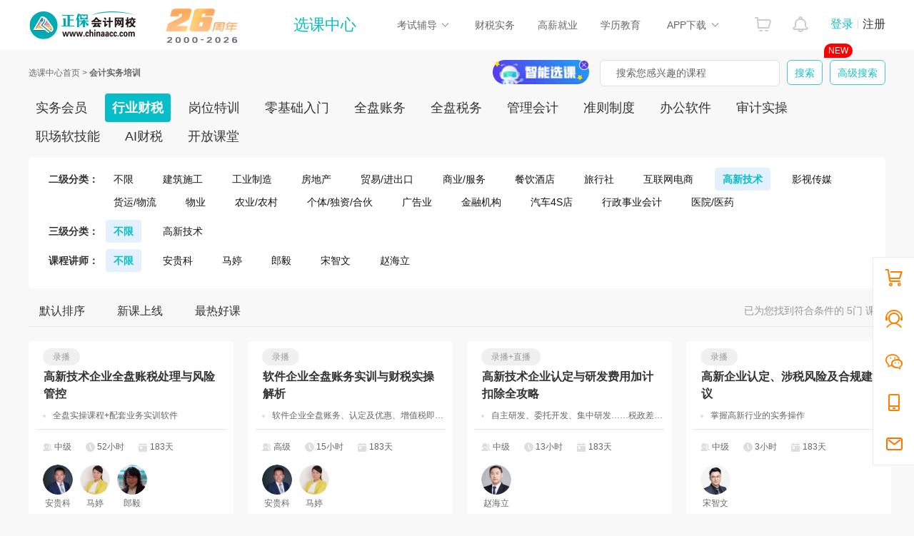

--- FILE ---
content_type: text/html;charset=UTF-8
request_url: https://www.chinaacc.com/xuanke/list-16-2-10019-0-0-0/
body_size: 14121
content:
<!DOCTYPE html PUBLIC "-//W3C//DTD XHTML 1.0 Transitional//EN" "http://www.w3.org/TR/xhtml1/DTD/xhtml1-transitional.dtd">
<html xmlns="http://www.w3.org/1999/xhtml">

<head>
	<meta name="applicable-device" content="pc"/>
	<meta http-equiv="Cache-Control" content="no-siteapp" />
	<meta http-equiv="Cache-Control" content="no-transform" />
	<meta name="mobile-agent" content="format=html5; url=//m.chinaacc.com/xuanke/list-16-2-10019-0-0-1/"/>
	<meta name="mobile-agent" content="format=wml; url=//m.chinaacc.com/xuanke/list-16-2-10019-0-0-1/"/>
	<meta name="mobile-agent" content="format=xhtml; url=//m.chinaacc.com/xuanke/list-16-2-10019-0-0-1/"/>
	<link rel="alternate" media="only screen and(max-width:640px)" href="//m.chinaacc.com/xuanke/list-16-2-10019-0-0-1/"/>
	<link rel="canonical" href="//www.chinaacc.com/xuanke/list-16-2-10019-0-0-1/"/>
    <meta http-equiv="Content-Type" content="text/html; charset=utf-8"/>
    <meta http-equiv="X-UA-Compatible" content="IE=edge,chrome=1"/>
    <title>高新技术行业财税会计实务培训培训课程_高新技术行业财税会计实务培训培训班_选课中心-正保会计网校(原中华会计网校)</title>
    <meta name="keywords" content="高新技术会计实务培训培训课程,培训班"/>
    <meta name="description" content="会计网校-选课中心,为您提供,高新技术行业财税会计实务培训培训课程、会计实务培训考试辅导班次、教材供您选择，更多会计实务培训培训课程、会计实务培训考试辅导班次详情请关注会计网校。"/>
    <link rel="icon" href="//www.chinaacc.com/favicon.ico" type="image/x-icon"/>
	<link href="//www.chinaacc.com/OtherItem/css/2021ShiwuCourseCenter/style.css?v=20250618" rel="stylesheet" type="text/css"/>
    <script src="//www.chinaacc.com/js/browserRedirect.js?v=20250618" type="text/javascript"></script>
    <script src="//analysis.cdeledu.com/js/acc/analytics_www_acc.js?v=20250618" type="text/javascript"></script>
<!--     <script src="//analysis.cdeledu.com/js/acc/analytics_test_acc.js" type="text/javascript"></script> -->
	<script src="//www.chinaacc.com/js/jquery-1.9.1.min.js?v=20250618" type="text/javascript"></script>
	<script src="//www.chinaacc.com/js/jQuery-selectPlus.tipxw.js?v=20250618" type="text/javascript"></script>
</head>
<body>
    <!--页头-->
    <div class="header-wrap">
		 <!--页头--><link rel="stylesheet" type="text/css" href="//www.chinaacc.com/OtherItem/css/loginRegister/dialog.css"/><link rel="stylesheet" type="text/css" href="//www.chinaacc.com/css/head2017.min.css?v=20210120"/><div class="header layout msf">  <a href="//www.chinaacc.com/" title="正保会计网校" target="_blank" class="logo fl"><img src="//www.chinaacc.com/images/logo.png" alt="正保会计网校"></a> <div class="fl home-wrap" style="padding:6px 0 0 30px;"><a href="//www.chinaacc.com/wangxiao/jieshao/about.shtml?gg=slogan" target="_blank"><img alt="25周年" src="https://www.chinaacc.com/upload/resources/image/2025/12/31/2881441.gif" height="60"></a><!--<a href="//www.chinaacc.com/wangxiao/jieshao/about.shtml?gg=slogan" target="_blank"><img alt="24周年" src="https://www.chinaacc.com/upload/resources/image/2024/12/31/2435210.gif" height="60"></a>--></div><!--<div class="fl home-wrap" style="padding:8px 0 0 30px;"><a href="//www.chinaacc.com/zhuanti/1111/?gg=slogan" target="_blank"><img alt="11♥11" src="//www.chinaacc.com/upload/resources/image/2021/11/09/1570542.gif"></a></div>-->  <h2 id="titleName"></h2>  <div class="column-loginRegister">    <div class="column-login-before">      <!--<a href="javascript:void(0)" title="正保会计网校登录" class="column-login">登录</a><i></i><a href="javascript:void(0)" title="正保会计网校注册入口" class="column-register">注册</a>-->      		<a href="//www.chinaacc.com/login/index.shtml" target="_blank" title="正保会计网校登录" class="column-login">登录</a><i></i><a href="//www.chinaacc.com/login/register.shtml" target="_blank" title="正保会计网校注册入口" class="column-register">注册</a>    </div>    <div class="column-login-after">      <div class="userAvatar"><img src="//www.chinaacc.com/images/index2020/icon-user.jpg" width="36" height="36"><i></i></div>      <i class="triangle-icon"></i>      <div class="column-login-after-layer">        <div class="column-userSun">          <div class="column-layer-userAvatar"><img src="//www.chinaacc.com/images/index2020/icon-user.jpg" width="50" height="50"><i></i></div>          <ul>            <li class="column-user-name"></li>          </ul>        </div>        <div class="column-my-tool">          <a href="//member.chinaacc.com/home/course/myCourse" target="_blank" title="我的课程">我的课程</a>          <a href="//member.chinaacc.com/home/personal/accountManagement" target="_blank" title="个人资料" class="column-my-info">个人资料</a>        </div>        <a href="javascript:void(0)" title="退出登录" class="column-logout">退出</a>      </div>    </div>  </div>  <div class="column-top-notice"><a href="//member.chinaacc.com/homes/news/systemMessage" target="_blank" title="消息"><i></i></a></div>  <div class="column-top-cart"><a href="//sale.chinaacc.com/web/sale/cart/cart.shtml" target="_blank" title="购物车"><i></i></a></div>  <div class="cen fr">    <div class="cen-n01 fl pr h-an qp">      <span class="ctxt">考试辅导</span>      <i class="xian abs"></i>      <div class="pop clearfix abs">        <ul class="pop-t clearfix">          <li><a href="//www.chinaacc.com/chujizhicheng/" target="_blank" title="初级会计职称">初级职称</a></li>          <li><a href="//www.chinaacc.com/zhongjizhicheng/" target="_blank" title="中级会计职称">中级职称</a></li>          <li class="fiv"><a href="//www.chinaacc.com/zhucekuaijishi/" target="_blank" title="注册会计师">注册会计师</a></li>          <li class="the"><a href="//www.chinaacc.com/zhuceshuiwushi/" target="_blank" title="税务师">税务师</a></li>          <li class="fiv"><a href="//www.chinaacc.com/gaojikuaijishi/" target="_blank" title="高级会计师">高级会计师</a></li>          <li><a href="//www.chinaacc.com/shenjishi/" target="_blank" title="审计师">审计师</a></li>          <li class="fiv"><a href="//www.chinaacc.com/zichanpinggushi/" target="_blank" title="资产评估师">资产评估师</a></li>          <li class="the"><a href="//www.chinaacc.com/jingjishi/" target="_blank" title="经济师">经济师</a></li>          <li><a href="//www.chinaacc.com/jijincongye/" target="_blank" title="基金从业">基金从业</a></li>          <li><a href="//www.chinaacc.com/zhengquancongye/" target="_blank" title="证券从业">证券从业</a></li>          <li><a href="//www.chinaacc.com/qihuocongye/" target="_blank" title="期货从业">期货从业</a></li>          <li><a href="//www.chinaacc.com/ccbp/" target="_blank" title="银行从业资格">银行从业</a></li>					          <li class="fiv"><a href="//www.chinaacc.com/acca/" target="_blank" title="ACCA">ACCA</a></li>          <li class="the"><a href="//www.chinaacc.com/cma/" target="_blank" title="CMA">CMA</a></li>          <li class="the"><a href="//www.chinaacc.com/cfa/project/" target="_blank" title="CFA">CFA</a></li>          <li class="the"><a href="//www.chinaacc.com/frm/project/" target="_blank" title="FRM">FRM</a></li>          <li><a href="//www.chinaacc.com/aicpa/project/" target="_blank" title="美国CPA">美国CPA</a></li>          <li><a href="//www.chinaacc.com/cpaau/project/duokui/" target="_blank" title="澳洲CPA">澳洲CPA</a></li>                    <!--<li class="fiv"><a href="//www.chinaacc.com/jinrongshiwu/" target="_blank" title="金融实务">金融实务</a></li>-->          <li><a href="//www.chinaacc.com/guanlikuaijishi/" target="_blank" title="管理会计师">管理会计师</a></li>          <li class="fiv"><a href="//www.chinaacc.com/cia/" target="_blank" title="国际内审师">国际内审师</a></li>          <li><a href="//www.chinaacc.com/jiuye/" target="_blank" title="就业晋升">就业晋升</a></li>          <li><a href="//www.chinaacc.com/kfkt/list-0-0-0/" target="_blank" title="开放课堂">开放课堂</a></li>          <li><a href="//www.chinaacc.com/zzss/" target="_blank" title="在职研究生">在职研究生</a></li>        </ul>        <div class="pop-b">          <a href="//www.chinaacc.com/selcourse/index.shtml" target="_blank" title="选课中心">选课中心</a>|          <a href="//member.chinaacc.com/sale/shop/index.shtm" target="_blank" title="财会书店">财会书店</a>|          <a href="//www.chinaacc.com/demo/" target="_blank" title="免费试听">免费试听</a>|          <a href="//www.chinaacc.com/tiku/" target="_blank" title="免费题库">免费题库</a>|          <a href="//www.chinaacc.com/wenda/" target="_blank" title="免费问答">免费问答</a>|          <a href="//www.chinaacc.com/zhuanti/datafreeDown/" target="_blank" title="资料下载">资料下载</a>        </div>      </div>    </div>    <a href="//www.chinaacc.com/kuaijishiwu/" target="_blank" class="cen-n02 fl" title="财税实务">财税实务</a>    <a href="//www.chinaacc.com/jiuye/" target="_blank" class="cen-n02 fl" title="高薪就业">高薪就业</a>    <a href="//www.chinaacc.com/zikao365/project/?gg=phead" target="_blank" class="cen-n02 fl xljy" title="学历教育">学历教育</a>    <div class="cen-n01 fl pr h-an qp" style="z-index: 4">      <span class="ctxt">APP下载</span>      <i class="xian abs"></i>      <div class="pop2 clearfix abs column-app-download-layer">        <div class="column-app-ewm fl">          <img src="//www.chinaacc.com/images/accAppCode/column/columnTopApp.png" width="90" height="90" alt="APP下载">新用户扫码下载<br>立享专属优惠        </div>        <div class="column-app-info">          <p>安卓版本:8.8.51  苹果版本:8.8.51</p><p>开发者：北京正保会计科技有限公司</p><p>应用涉及权限：<a href="//m.chinaacc.com/zhuanti/2017newApp/authority/" target="_blank">查看权限&gt;</a></p><p>APP隐私政策：<a href="//www.cdeledu.com/OtherItem/appPrivacy/agreement_chinaacc.shtml" target="_blank">查看政策&gt;</a></p><p>HD版本上线：<a href="/downcenter/index.shtml" target="_blank">点击下载&gt;</a></p>        </div>      </div>    </div>  </div></div><!--页头 end--></div>

    <div class="layout clearfix">
        <!---->
        <div class="crumbs-mod">
            <div class="crumbs-con fl"><a href="//www.chinaacc.com/xuanke/" title="选课中心首页">选课中心首页</a> > <span>会计实务培训</span></div>
				<div class="column-kuaisou-mod-new column-kuaisou-mod" style="background: #f8f8f8">
					<form target="_blank" >
							<!--<input type="hidden" name="site" value="0">-->
							<!--<input type="hidden" name="enc" value="utf-8">-->
							<div class="search-bd fl">
								<input type="hidden" name="wd" class="searchValue">
								<input type="text" value="" id="searchShow" autocomplete="off">
								<label for="searchShow">搜索您感兴趣的课程</label>
							</div>
							<input type="button" class="searchBtn fr" value="高级搜索" onclick="searchInfoShow(1)" id="searchButton">
							<span class="searchTipsNew">NEW</span>
							<input type="button" class="searchBtn fr" value="搜索" onclick="goToSearchInfo()" >
						</form>
					</div>
        </div>
        <!-- end-->
		<div class="drop-down-selection" style="display: none" id="searchInfo">
			<div class="div_out">
				<input type="button" value="取消" class="sub_btn" onclick="searchInfoShow(2)"/>
				<input type="hidden" id="type" value="2"/>
				<div class="select_boxs" id="sel_val01">
					<input type="text" placeholder="会计实务培训" disabled >
					<input type="hidden" value="">
				</div>
				<div class="select_boxs" id="shiwuDirection-ts">
					<input type="text" placeholder="实务方向" >
					<input type="hidden" value="" id="searchShiwuDirectionId">
					<i></i>
					<ul class="select_boxs__ul" id="shiwuDirection">
					</ul>
				</div>
				<div class="select_boxs" id="subject-ts">
					<input type="text" placeholder="科目" id="searchEdusubjectName">
					<input type="hidden" value="" id="searchEdusubjectId">
					<i></i>
					<ul class="select_boxs__ul" id="subject">
					</ul>
				</div>
				<div class="select_boxs" id="teacher-ts">
					<input type="text" placeholder="师资" id="searchTeacherName">
					<input type="hidden" value="" id="searchTeacherId">
					<i></i>
					<ul class="select_boxs__ul" id="teacher">
					</ul>
				</div>
			</div>
		</div>
        <!---->
        <div class="screenCourse-mod">
        	<div class="top-con clearfix">
		        	<a href="//www.chinaacc.com/xuanke/list-16-10-0-0-0-0/" class="btn " title="实务会员">实务会员</a>
		        	<a href="//www.chinaacc.com/xuanke/list-16-2-0-0-0-0/" class="btn on" title="行业财税">行业财税</a>
		        	<a href="//www.chinaacc.com/xuanke/list-16-1-0-0-0-0/" class="btn " title="岗位特训">岗位特训</a>
		        	<a href="//www.chinaacc.com/xuanke/list-16-3-0-0-0-0/" class="btn " title="零基础入门">零基础入门</a>
		        	<a href="//www.chinaacc.com/xuanke/list-16-4-0-0-0-0/" class="btn " title="全盘账务">全盘账务</a>
		        	<a href="//www.chinaacc.com/xuanke/list-16-5-0-0-0-0/" class="btn " title="全盘税务">全盘税务</a>
		        	<a href="//www.chinaacc.com/xuanke/list-16-6-0-0-0-0/" class="btn " title="管理会计">管理会计</a>
		        	<a href="//www.chinaacc.com/xuanke/list-16-7-0-0-0-0/" class="btn " title="准则制度">准则制度</a>
		        	<a href="//www.chinaacc.com/xuanke/list-16-9-0-0-0-0/" class="btn " title="办公软件">办公软件</a>
		        	<a href="//www.chinaacc.com/xuanke/list-16-8-0-0-0-0/" class="btn " title="审计实操">审计实操</a>
		        	<a href="//www.chinaacc.com/xuanke/list-16-11-0-0-0-0/" class="btn " title="职场软技能">职场软技能</a>
		        	<a href="//www.chinaacc.com/xuanke/list-16-21-0-0-0-0/" class="btn " title="AI财税">AI财税</a>
		        	<a href="//www.chinaacc.com/kfkt/list-0-0-0/" class="btn" target="_blank" title="开放课堂">开放课堂</a>
		        	</div>
        	<div class="screen-con">
                <div class="box clearfix">
		        		<h4>二级分类：</h4>
                    	<div class="con">
				        	<a href="//www.chinaacc.com/xuanke/list-16-2-0-0-0-0/" class="btn " title="不限">不限</a>
				        	<a href="//www.chinaacc.com/xuanke/list-16-2-3343-0-0-0/" class="btn " title="建筑施工">建筑施工</a>
				        	<a href="//www.chinaacc.com/xuanke/list-16-2-10191-0-0-0/" class="btn " title="工业制造">工业制造</a>
				        	<a href="//www.chinaacc.com/xuanke/list-16-2-3344-0-0-0/" class="btn " title="房地产">房地产</a>
				        	<a href="//www.chinaacc.com/xuanke/list-16-2-10222-0-0-0/" class="btn " title="贸易/进出口">贸易/进出口</a>
				        	<a href="//www.chinaacc.com/xuanke/list-16-2-10223-0-0-0/" class="btn " title="商业/服务">商业/服务</a>
				        	<a href="//www.chinaacc.com/xuanke/list-16-2-10224-0-0-0/" class="btn " title="餐饮酒店">餐饮酒店</a>
				        	<a href="//www.chinaacc.com/xuanke/list-16-2-10220-0-0-0/" class="btn " title="旅行社">旅行社</a>
				        	<a href="//www.chinaacc.com/xuanke/list-16-2-3379-0-0-0/" class="btn " title="互联网电商">互联网电商</a>
				        	<a href="//www.chinaacc.com/xuanke/list-16-2-10019-0-0-0/" class="btn on" title="高新技术">高新技术</a>
				        	<a href="//www.chinaacc.com/xuanke/list-16-2-10231-0-0-0/" class="btn " title="影视传媒">影视传媒</a>
				        	<a href="//www.chinaacc.com/xuanke/list-16-2-10228-0-0-0/" class="btn " title="货运/物流">货运/物流</a>
				        	<a href="//www.chinaacc.com/xuanke/list-16-2-10227-0-0-0/" class="btn " title="物业">物业</a>
				        	<a href="//www.chinaacc.com/xuanke/list-16-2-10221-0-0-0/" class="btn " title="农业/农村">农业/农村</a>
				        	<a href="//www.chinaacc.com/xuanke/list-16-2-10235-0-0-0/" class="btn " title="个体/独资/合伙">个体/独资/合伙</a>
				        	<a href="//www.chinaacc.com/xuanke/list-16-2-10234-0-0-0/" class="btn " title="广告业">广告业</a>
				        	<a href="//www.chinaacc.com/xuanke/list-16-2-10232-0-0-0/" class="btn " title="金融机构">金融机构</a>
				        	<a href="//www.chinaacc.com/xuanke/list-16-2-10219-0-0-0/" class="btn " title="汽车4S店">汽车4S店</a>
				        	<a href="//www.chinaacc.com/xuanke/list-16-2-3349-0-0-0/" class="btn " title="行政事业会计">行政事业会计</a>
				        	<a href="//www.chinaacc.com/xuanke/list-16-2-10225-0-0-0/" class="btn " title="医院/医药">医院/医药</a>
				        	</div>
		        	</div>
        		<div class="box clearfix">
		        		<h4>三级分类：</h4>
                    	<div class="con">
				        	<a href="//www.chinaacc.com/xuanke/list-16-2-10019-0-0-0/" class="btn on" title="不限">不限</a>
				        	<a href="//www.chinaacc.com/xuanke/list-16-2-10019-176-0-0/" class="btn " title="高新技术">高新技术</a>
				        	</div>
		        	</div>
        		<div class="box clearfix">
		        		<h4>课程讲师：</h4>
                    	<div class="con">
				        	<a href="//www.chinaacc.com/xuanke/list-16-2-10019-0-0-0/" class="btn on" title="不限">不限</a>
				        	<a href="//www.chinaacc.com/xuanke/list-16-2-10019-0-195-0/" class="btn " title="安贵科">安贵科</a>
				        	<a href="//www.chinaacc.com/xuanke/list-16-2-10019-0-207-0/" class="btn " title="马婷">马婷</a>
				        	<a href="//www.chinaacc.com/xuanke/list-16-2-10019-0-269-0/" class="btn " title="郎毅">郎毅</a>
				        	<a href="//www.chinaacc.com/xuanke/list-16-2-10019-0-428-0/" class="btn " title="宋智文">宋智文</a>
				        	<a href="//www.chinaacc.com/xuanke/list-16-2-10019-0-250-0/" class="btn " title="赵海立">赵海立</a>
				        	</div>
		        	</div>
        		</div>
        </div>
        <!-- end-->

        <div class="course-title clearfix">
            <div class="sort-con clearfix fl">
                <a href="//www.chinaacc.com/xuanke/list-16-2-10019-0-0-1/" class="btn " title="默认排序">默认排序<i></i></a>
                <a href="//www.chinaacc.com/xuanke/list-16-2-10019-0-0-2/" class="btn " title="新课上线">新课上线<i></i></a>
                <a href="//www.chinaacc.com/xuanke/list-16-2-10019-0-0-3/" class="btn " title="最热好课">最热好课<i></i></a>
            </div>
            <div class="total-nums fr">已为您找到符合条件的&nbsp;5门&nbsp;课程</div>
        </div>
        <div class="courseList-mod clearfix">
	        	<ul>
			        <li class="has_type_btn">
		                	<a href="//www.chinaacc.com/xuanke/16-10019/course-19340.shtml" target="_blank" class="link-btn">高新技术企业全盘账税处理与风险管控</a>
		                    <h2><a href="//www.chinaacc.com/xuanke/16-10019/course-19340.shtml" target="_blank" title="高新技术企业全盘账税处理与风险管控">高新技术企业全盘账税处理与风险管控</a></h2>
		                    <span class="type">
						       录播</span>
		                    <p class="tips"><i></i>全盘实操课程+配套业务实训软件</p>
		                    <div class="introduce-con clearfix">
		                        <p class="ico01">中级</p>
		                        <p class="ico02">52小时</p>
		                        <p class="ico03">183天</p>
		                    </div>
		                    <div class="teacher-con clearfix">
			                        <div class="box">
				                            <img src="https://img.cdeledu.com/ADVC/2021/0220/2e76892b524ca54a-0.png" width="42" height="42" alt="安贵科-高新技术企业全盘账税处理与风险管控">安贵科</div>
			                        <div class="box">
				                            <img src="https://img.cdeledu.com/ADVC/2021/0220/75102a65afbdea87-0.png" width="42" height="42" alt="马婷-高新技术企业全盘账税处理与风险管控">马婷</div>
			                        <div class="box">
				                            <img src="https://img.cdeledu.com/ADVC/2021/0224/19b92dcd8123e325-0.png" width="42" height="42" alt="郎毅-高新技术企业全盘账税处理与风险管控">郎毅</div>
			                        </div>
		                    <div class="prize-con clearfix">
			                    	
			                    			¥1580<a href="//www.chinaacc.com/kuaijishiwu/zhuanti/swcxkhy/" target="_blank" title="会员免费学" class="ad"><img src="/newweb/resources/images/cartFree/p3.png" alt=""></a>
											</div>
		                    <div class="btn-wrap">
		                    	<a href="javascript:void(0)" productId="19340" class="buy-btn shopCart-btn" title="加入购物车">加入购物车</a>
				                    				</div>
		                </li>
			        <li class="has_type_btn">
		                	<a href="//www.chinaacc.com/xuanke/16-10019/course-52506.shtml" target="_blank" class="link-btn">软件企业全盘账务实训与财税实操解析</a>
		                    <h2><a href="//www.chinaacc.com/xuanke/16-10019/course-52506.shtml" target="_blank" title="软件企业全盘账务实训与财税实操解析">软件企业全盘账务实训与财税实操解析</a></h2>
		                    <span class="type">
						       录播</span>
		                    <p class="tips"><i></i>软件企业全盘账务、认定及优惠、增值税即征即退实操</p>
		                    <div class="introduce-con clearfix">
		                        <p class="ico01">高级</p>
		                        <p class="ico02">15小时</p>
		                        <p class="ico03">183天</p>
		                    </div>
		                    <div class="teacher-con clearfix">
			                        <div class="box">
				                            <img src="https://img.cdeledu.com/ADVC/2021/0220/2e76892b524ca54a-0.png" width="42" height="42" alt="安贵科-软件企业全盘账务实训与财税实操解析">安贵科</div>
			                        <div class="box">
				                            <img src="https://img.cdeledu.com/ADVC/2021/0220/75102a65afbdea87-0.png" width="42" height="42" alt="马婷-软件企业全盘账务实训与财税实操解析">马婷</div>
			                        </div>
		                    <div class="prize-con clearfix">
			                    	
			                    			¥580<a href="//www.chinaacc.com/kuaijishiwu/zhuanti/swcxkhy/" target="_blank" title="会员免费学" class="ad"><img src="/newweb/resources/images/cartFree/p3.png" alt=""></a>
											</div>
		                    <div class="btn-wrap">
		                    	<a href="javascript:void(0)" productId="52506" class="buy-btn shopCart-btn" title="加入购物车">加入购物车</a>
				                    				</div>
		                </li>
			        <li class="has_type_btn">
		                	<a href="//www.chinaacc.com/xuanke/16-10019/course-69611.shtml" target="_blank" class="link-btn">高新技术企业认定与研发费用加计扣除全攻略</a>
		                    <h2><a href="//www.chinaacc.com/xuanke/16-10019/course-69611.shtml" target="_blank" title="高新技术企业认定与研发费用加计扣除全攻略">高新技术企业认定与研发费用加计扣除全攻略</a></h2>
		                    <span class="type">
						       录播+直播</span>
		                    <p class="tips"><i></i>自主研发、委托开发、集中研发……税政差异与风险防控全掌握</p>
		                    <div class="introduce-con clearfix">
		                        <p class="ico01">中级</p>
		                        <p class="ico02">13小时</p>
		                        <p class="ico03">183天</p>
		                    </div>
		                    <div class="teacher-con clearfix">
			                        <div class="box">
				                            <img src="https://img.cdeledu.com/ADVC/2021/0222/99a65b732768a325-0.png" width="42" height="42" alt="赵海立-高新技术企业认定与研发费用加计扣除全攻略">赵海立</div>
			                        </div>
		                    <div class="prize-con clearfix">
			                    	
			                    			¥560</div>
		                    <div class="btn-wrap">
		                    	<a href="javascript:void(0)" productId="69611" class="buy-btn shopCart-btn" title="加入购物车">加入购物车</a>
				                    				</div>
		                </li>
			        <li class="has_type_btn">
		                	<a href="//www.chinaacc.com/xuanke/16-10019/course-49512.shtml" target="_blank" class="link-btn">高新企业认定、涉税风险及合规建议</a>
		                    <h2><a href="//www.chinaacc.com/xuanke/16-10019/course-49512.shtml" target="_blank" title="高新企业认定、涉税风险及合规建议">高新企业认定、涉税风险及合规建议</a></h2>
		                    <span class="type">
						       录播</span>
		                    <p class="tips"><i></i>掌握高新行业的实务操作</p>
		                    <div class="introduce-con clearfix">
		                        <p class="ico01">中级</p>
		                        <p class="ico02">3小时</p>
		                        <p class="ico03">183天</p>
		                    </div>
		                    <div class="teacher-con clearfix">
			                        <div class="box">
				                            <img src="https://img.cdeledu.com/PRODUCT/2024/0713/53487a1926a2d381-0.png" width="42" height="42" alt="宋智文-高新企业认定、涉税风险及合规建议">宋智文</div>
			                        </div>
		                    <div class="prize-con clearfix">
			                    	
			                    			¥398<a href="//www.chinaacc.com/kuaijishiwu/zhuanti/swcxkhy/" target="_blank" title="会员免费学" class="ad"><img src="/newweb/resources/images/cartFree/p3.png" alt=""></a>
											</div>
		                    <div class="btn-wrap">
		                    	<a href="javascript:void(0)" productId="49512" class="buy-btn shopCart-btn" title="加入购物车">加入购物车</a>
				                    				</div>
		                </li>
			        <li class="has_type_btn">
		                	<a href="//www.chinaacc.com/xuanke/16-10019/course-57443.shtml" target="_blank" class="link-btn">研发费用加计扣除实操风控管理与涉税风险解析</a>
		                    <h2><a href="//www.chinaacc.com/xuanke/16-10019/course-57443.shtml" target="_blank" title="研发费用加计扣除实操风控管理与涉税风险解析">研发费用加计扣除实操风控管理与涉税风险解析</a></h2>
		                    <span class="type">
						       直播</span>
		                    <p class="tips"><i></i></p>
		                    <div class="introduce-con clearfix">
		                        <p class="ico01">通用</p>
		                        <p class="ico02">3小时</p>
		                        <p class="ico03">183天</p>
		                    </div>
		                    <div class="teacher-con clearfix">
			                        <div class="box">
				                            <img src="https://img.cdeledu.com/ADVC/2021/0220/2e76892b524ca54a-0.png" width="42" height="42" alt="安贵科-研发费用加计扣除实操风控管理与涉税风险解析">安贵科</div>
			                        </div>
		                    <div class="prize-con clearfix">
			                    	
			                    			¥398<a href="//www.chinaacc.com/kuaijishiwu/zhuanti/swcxkhy/" target="_blank" title="会员免费学" class="ad"><img src="/newweb/resources/images/cartFree/p3.png" alt=""></a>
											</div>
		                    <div class="btn-wrap">
		                    	<a href="javascript:void(0)" productId="57443" class="buy-btn shopCart-btn" title="加入购物车">加入购物车</a>
				                    				</div>
		                </li>
			        </ul>
		    </div>
	        <div class="paging msf">
	                <a href="javascript:void(0);" target="_self" class="sw hui" title="首页">首页</a>
	                		<a href="javascript:void(0);" target="_self" class="np hui" title="上一页">上一页</a>
						<a href="//www.chinaacc.com/xuanke/list-16-2-10019-0-0-0/" target="_self" class="num hover" title="页码">1</a>
					<a href="javascript:void(0);" target="_self" class="sw hui" title="下一页">下一页</a>
	                		<a href="javascript:void(0);" target="_self" class="np hui" title="尾页">尾页</a>
						</div>
            </div>

    

<style type="text/css">
    /* 右侧浮动导航*/
    .rignav{width:58px;border:1px solid #e9ecee;position:fixed;top:100%;left:50%;margin:-440px 0 0 620px;_position:absolute;_top:expression(eval(document.documentElement.scrollTop+document.documentElement.clientHeight)); z-index: 99;}
    .rignav .contrast-btn{ display:block; width:58px; height:39px;background:url("/OtherItem/images/selcourse/text.png") center 8px no-repeat #ff7e00; margin-bottom:8px; text-align:center; line-height:16px; font-size:14px; padding-top:39px; color:#fff; text-decoration:none; font-family:\5FAE\8F6F\96C5\9ED1,\9ED1\4F53;}
    .rignav-min{right:0;left:auto}
    .rignav-mod{width:58px;background:#fff}
    .rignav-mod ul li{height:58px;width:58px;vertical-align:top}
    .rignav-mod ul li a{display:block;text-decoration: none;height:58px;width:58px;background:url(//www.chinaacc.com/images/index2017/icon_rignavbg.png) no-repeat center 0;_background:url(//www.chinaacc.com/images/index2017/icon_rignavbg.gif) no-repeat center 0;position:relative}
    .rignav-mod ul li.shopping-cart a{background-position-y:16px}
    .rignav-mod ul li.shopping-cart a em{display:block;width:18px;height:18px;background:url(//www.chinaacc.com/images/index2017/icon_rignavbg.png) no-repeat center bottom;_background:url(//www.chinaacc.com/images/index2017/icon_rignavbg.gif) no-repeat center bottom;color:#fff;text-align:center;line-height:18px;vertical-align:middle;overflow:hidden;position:absolute;top:4px;right:5px}
    .rignav-mod ul li.online-service a{background-position-y:-42px}
    .rignav-mod ul li.weixin a{background-position-y:-98px}
    .rignav-mod ul li.app a{background-position-y:-157px}
    .rignav-mod ul li.return-top{display:none}
    .rignav-mod ul li.return-top a{background-position-y:-216px}
    .rignav-mod ul li a span{display:block;width:58px;height:58px;position:relative;overflow:hidden;visibility:hidden}
    .rignav-mod ul li a span i{display:block;background:#ff7e00;width:58px;height:47px;color:#fff;line-height:18px;text-align:center;padding:11px 0 0 0;position:absolute;top:0;left:0px;
        -webkit-transform-origin:-29px 29px;
        -moz-transform-origin:-29px 29px;
        -ms-transform-origin:-29px 29px;
        -o-transform-origin:-29px 29px;
        transform-origin:-29px 29px;
        -webkit-transform:rotateZ(90deg);
        -moz-transform:rotateZ(90deg);
        -ms-transform:rotateZ(90deg);
        -o-transform:rotateZ(90deg);
        transform:rotateZ(90deg);
        -webkit-transition:all .3s ease;
        -moz-transition:all .3s ease;
        -ms-transition:all .3s ease;
        -o-transition:all .3s ease;
        transition:all .3s ease;
    }
    .rignav-mod ul li a span.one-line i{padding:20px 0 0 0;height:38px}
    .rignav-mod ul li a:hover{text-decoration:none}
    .rignav-mod ul li a:hover span{visibility:visible}
    .rignav-mod ul li a:hover span i{
        -webkit-transform:rotateZ(0deg);
        -moz-transform:rotateZ(0deg);
        -ms-transform:rotateZ(0deg);
        -o-transform:rotateZ(0deg);
        transform:rotateZ(0deg);
    }
    .rignav-mod-con{position:absolute;width:136px;height:160px;background:#fff;top:-45px;left:-138px;border:1px solid #e0e0e0;-webkit-box-shadow:4px 7px 16px rgba(0, 0, 0, 0.05);-moz-box-shadow:4px 7px 16px rgba(0, 0, 0, 0.05);box-shadow:4px 7px 16px rgba(0, 0, 0, 0.05);display:none}
    .rignav-mod-con div {width:136px;height:150px;padding-top:10px;text-align:center}
    .rignav-mod-con div img{display:block;margin:0 auto;}
    .rignav-mod-con div label{display:block;color:#999;line-height:20px;padding-top:6px}
    .rignav-mod ul li a.on .rignav-mod-con{display:block}
    .rignav-mod ul li.fankui-service a{background:url(//www.chinaacc.com/images/index2020/icon_rignavbg-fankui.png) no-repeat center;}

    /*20181224 add by sunke*/
    .rignav{ top:50%; margin-top:-215px;}
    .rignav .red-btn{ display:block; width:72px; height:97px; margin:0 0 14px -3px;}
    .rignav{ border:0;}
    .rignav-mod{ border:1px solid #e9ecee;}
    .rignav .shake{ animation: shake 5s linear infinite; -webkit-animation: shake 5s linear infinite; -webkit-animation-fill-mode: both; animation-fill-mode: both;}

</style>
<div class="rignav">
    <div class="rignav-mod font-s12">
        <ul>
            <li class="shopping-cart">
                <a href="javascript:void(0);" onclick="shoppingCartCheckLogin()">
                    <span class="one-line"><i>购物车</i></span>
                    <em id="shopCartNum2" style="display:none"></em>
                </a>
            </li>
            <li class="online-service">
                <a href="//24olv2.chinaacc.com/member/index.shtm" onclick="create24olv2Box(this.href);return false;">
                    <span><i>在线<br>客服</i></span>
                </a>
            </li>
            <li class="weixin">
                <a href="javascript:void(0)">
                    <span><i>微信<br>公众号</i></span>
                    <div class="rignav-mod-con">
                        <div class="pr">
                            <img src="//www.chinaacc.com/images/common/column/rf-weixin.jpg" />
                            <label>扫一扫，立即关注</label>
                        </div>
                    </div>
                </a>
            </li>
            <li class="app">
                <a href="javascript:void(0)">
                    <span><i>APP<br>下载</i></span>
                    <div class="rignav-mod-con">
                        <div class="pr">
                            <img src="//www.chinaacc.com/images/index2017/code/app.jpg" />
                            <label>扫一扫，立即下载</label>
                        </div>
                    </div>
                </a>
            </li>
            <li class="fankui-service">
                <a href="//www.chinaacc.com/zhuanti/fankui/?gg=xuanke_right" target="_blank" class="">
                    <span><i>建议<br>投诉</i></span>
                </a>
            </li>
            <li class="return-top">
                <a href="javascript:void(0)">
                    <span><i>返回<br>顶部</i></span>
                </a>
            </li>
        </ul>
    </div>
</div>
<script type="text/javascript">
    if(typeof jQuery == 'undefined'){document.write("<script src=\"//www.chinaacc.com/js/jquery-1.9.1.min.js\">"+"</scr"+"ipt>");}
</script>
<script src="//sale.chinaacc.com/newweb/resources/js/jquery.cookie.js" type="text/javascript"></script>
<script type="text/javascript" src="//24olv2.chinaacc.com/resource/pcbox/js/24olv2_box.js"></script>
<script type="text/javascript">
    (function($,win){
        $.fn.doHoverOriginal = function (options) {
            //各种属性、参数
            var defaults = {
                sonSelector:''
            }
            var _opt = $.extend(defaults, options);
            this.each(function () {
                //插件实现代码
                var _this=$(this);

                _this.hover(function(){
                    if(_opt.sonSelector==''){
                        $(this).addClass('on');
                    }else{
                        $(this).find(_opt.sonSelector).addClass('on');
                    }
                },function(){
                    if(_opt.sonSelector==''){
                        $(this).removeClass('on');
                    }else{
                        $(this).find(_opt.sonSelector).removeClass('on');
                    }
                });
            });
        };
        $.fn.rignavShowOriginal = function (options) {
            //各种属性、参数
            var defaults = {
                params:{
                    'onlineServiceUrl':'//24olv2.chinaacc.com/member/index.shtm',
                    'weixinPic':'//www.chinaacc.com/images/index2017/code/weixin.jpg',
                    'appPic':'//www.chinaacc.com/images/index2017/code/app.jpg',
                    'newGiftUrl':'//www.chinaacc.com/zhuanti/lingquzhongxin/'
                }
            };
            var _opt = $.extend(defaults, options);
            this.each(function () {
                //插件实现代码
                var _this=$(this);
                _this.find('.online-service').children('a').attr('href',_opt.params.onlineServiceUrl);
                _this.find('.rignav-weixin').find('img').attr('src',_opt.params.weixinPic);
                _this.find('.rignav-app').find('img').attr('src',_opt.params.appPic);
                if(typeof(_this.find('.newGift').attr('href')) !=="undefined"){_this.find('.newGift').attr('href',_opt.params.newGiftUrl)};

                var _sizeEvent = function(){
                    if($(win).width()<1360){
                        _this.addClass('rignav-min').css("margin-top",0);
                    }else{
                        _this.removeClass('rignav-min').css("margin-top",-(_this.height()/2-45));
                    }
                    _this.show();
                };
                $(window).bind('load resize',_sizeEvent);

                var _scrollEvent = function(){
                    var st= $(document).scrollTop();
                    if(st>760){
                        _this.find('.return-top').fadeIn(120);
                    }else{
                        _this.find('.return-top').fadeOut(120);
                    }
                    if(!!window.ActiveXObject&&!window.XMLHttpRequest){
                        if($(win).width()<1360){
                            _this.css('top', st + 244);
                        }else{
                            _this.css('top', st + $(win).height()/2);
                        }
                    }
                };
                $(window).bind('load scroll resize',_scrollEvent);
            });
        };
        $.fn.returnTopOriginal = function (options) {
            //各种属性、参数
            var defaults = {
                duration:120
            }
            var _opt = $.extend(defaults, options);
            this.each(function () {
                //插件实现代码
                var _this=$(this);
                _this.click(function(){
                    $("html, body").animate({
                        scrollTop: 0
                    }, _opt.duration);
                });
            });
        };
        $('.rignav-mod ul li a').doHoverOriginal();
        $('.return-top a').returnTopOriginal();
        //刷新购物车数量
        freshCartNum();
    })(jQuery,window);

    var sidContent = $.cookie('sid');
    var imgSrcBefore = $(".rignav-weixin").find("img").prop("src");
    if(sidContent){
        $(".rignav-weixin").hover(function(){
            $.ajax({
                type:"GET",
                url: "//member.chinaacc.com/homeapi/getDynamicCode?sid="+sidContent,
                dataType:"jsonp",
                jsonp:"jsonpCallback",
                jsonpCallback:"jpCallback",
                success: function(res){
                    if(res.code == 0){
                        var imgSrc = res.msg;
                        $(this).find("img").prop('src',imgSrc).css({
                            width:115,
                            height:115
                        });
                    }
                },
                error: function(err){
                    alert(err.state)
                }
            });
        },function () {
            $(this).find("img").prop('src',imgSrcBefore);
        });
    }
    $('.rignav').rignavShowOriginal();


    var contrastPop = function () {
        $("body").css("overflow","hidden");
        $(".common-pop,.mask").show();
        $(".common-pop .tit .close-btn").click(function () {
            $(".common-pop,.mask").hide();
            $("body").css("overflow","auto");
        });
    }
    
    function shoppingCartCheckLogin(){
    	if(!checkLogin()){
    		var logReg = new headUcLoginRegister();
    		logReg.dialogShow(headUcLogRegObj.url.LOGIN_URL, 450, 500);
    		return;
    	}else{
    		window.open("//sale.chinaacc.com/newweb/cart/initCart.shtm", "_blank");
    	}
    }
    
    function freshCartNum(){
    	var contextPath = "//" + window.location.host;
    	$.ajax({
        	type : "POST",
        	url : contextPath + "/newweb/cart/getCartNum.shtm",
        	success : function(json){
        		if (json > 0) {
        			$("#shopCartNum2").css("display", 'block');
        			$("#shopCartNum2").html(json);
        			$(".column-top-cart").find("i").show().html(json);
        		}else{
        			$("#shopCartNum2").html("");
        			$(".column-top-cart").find("i").html("");
        		}
        	}
        });
    	
    }
    
</script>

<div class="gwc-ani ico"></div>

	<input id="courseEduId_value" value="16" type="hidden"/>
	<!--公用页尾-->
	<div class="footer-wrap"><!--公用页尾--><style>  body{margin:0;}  .hfoot{padding:22px 0; color:#666; font-size:12px; font-family:\5FAE\8F6F\96C5\9ED1,\9ED1\4F53; text-align:center; line-height:26px; background: #f6f6f6; border-top: 1px solid #eee;}  /*.hfoot p{margin:0;padding-bottom:10px;}*/  .hfoot a{ color:#666; text-decoration:none;}  .hfoot .fontfam{ font-family:Verdana,Arial,Helvetica,sans-serif;}  .hfoot a:hover{ color:#0070c3;}  .hfoot-list{ height:48px; padding-top:4px}  .hfoot-list a{ margin:0 5px;}</style><div class="hfoot">	<p>Copyright <font class="fontfam">&copy;</font> 2000 - <span id="changYear"></span> www.chinaacc.com All Rights Reserved.　<span class="useCopyright">北京正保会计科技有限公司 版权所有</span></p>	<p><a href="//www.chinaacc.com/licence/icp.htm" target="_blank" rel="external nofollow">京B2-20200959</a>　<a href="//beian.miit.gov.cn/" target="_blank" rel="external nofollow">京ICP备20012371号-7</a>　<a href="/licence/cbw.htm" target="_blank" rel="external nofollow">出版物经营许可证</a>　<a target="_blank" href="//www.beian.gov.cn/portal/registerSystemInfo?recordcode=11010802044457"><img src="//www.chinaacc.com/images/ba-icon.png"  border="0" style="display:inline-block;vertical-align:middle;margin:-3px 3px 0 0"  width="20" height="20"/>京公网安备 11010802044457号</a><!--<a href="//www.chinaacc.com/licence/kjyyzz.htm" target="_blank" rel="external nofollow">营业执照</a></p>-->	<p class="hfoot-list" style="display:none">    <!--<a rel="nofollow" target="_blank" href="http://www.hd315.gov.cn/beian/view.asp?bianhao=0102000121400018"><img src="http://www.chinaacc.com/images/hd315.png" alt="正保会计网校" height="48" border="0" width="128"></a>-->      <!--<a rel="nofollow" target="_blank" href="http://www.itrust.org.cn/home/index/itrust_certifi/wm/1723956603.html"><img src="//www.chinaacc.com/images/itrust.png" alt="正保会计网校" height="48" border="0" width="128"></a>-->      <!--<a rel="nofollow" target="_blank" href="https://ss.knet.cn/verifyseal.dll?sn=2010122300100003484&amp;ct=df&amp;pa=624896"><img src="http://www.chinaacc.com/images/knet.png" alt="正保会计网校" height="48" border="0" width="128"></a><a rel="nofollow" target="_blank" href="http://si.trustutn.org/info?sn=674160913024134815113&amp;certType=1"><img src="http://www.chinaacc.com/images/rzlm.png" height="48" width="138"></a>-->  </p></div><script type="text/javascript">    var date = new Date();    var year = date.getFullYear();    document.getElementById('changYear').innerText = year;</script><script type="text/javascript">	if(typeof jQuery == 'undefined'){		document.write("<script src=\"//www.chinaacc.com/js/jquery-1.9.1.min.js\">"+"</scr"+"ipt>");	}  if(typeof jqueryCookie == 'undefined'){		document.write("<script src=\"//www.chinaacc.com/js/jquery.cookie.min.js\">"+"</scr"+"ipt>");	}</script><script type="text/javascript" src="//www.chinaacc.com/js/cdelBase.min.js?v=2021030902"></script><script type="text/javascript" src="//www.chinaacc.com/OtherItem/js/loginRegister/head2019.min.js?v=2021120801"></script><script language="javascript" src="//www.chinaacc.com/global/poster.js"></script><script type="text/javascript" src="//csms.cdeledu.com/collect/js/collect/visit.js?v=20200819"></script><script language="javascript" src="//www.chinaacc.com/global/js/uuid.js"></script><!--公用页尾 end--><script src="//www.chinaacc.com/js/cdelJsencrypt.min.js" type="text/javascript"></script><script src="//www.chinaacc.com/js/crypto-js.js" type="text/javascript"></script><script src="//www.chinaacc.com/js/json2.min.js" type="text/javascript"></script><script src="//www.chinaacc.com/js/aesrsa.chinaacc.min.js" type="text/javascript"></script><script type="text/javascript">    var upgradeCouponreIndexFlag = false;</script><link href="//www.chinaacc.com/css/template/2025UpgradeCoupon/style.css" rel="stylesheet" type="text/css"><div class="upgradeCouponCommon-mask"></div><div class="upgradeCouponCommon-pop">    <a href="javascript:void(0)" class="close-btn"></a>    <div class="top-con">        <h3>恭喜你！获得专属大额券！</h3>        <div class="countDown"></div>    </div>    <div class="list-con"><!--        <a href="#" class="coupon-btn">--><!--            <p class="prize"><em>￥</em>1100</p>--><!--            <p class="name">税务师专属券</p>--><!--            <span class="btn">去使用</span>--><!--        </a>-->    </div></div><a href="javascript:void(0)" class="upgradeCouponSmallCommon-btn">    <p class="countDown"></p>    <p class="name">套餐D大额券</p>    <p class="prize"><em>￥</em><i></i></p>    <span class="btn">去使用</span></a><script src="//www.chinaacc.com/js/template/2025UpgradeCoupon/index.js" type="text/javascript"></script></div>

	<script type="text/javascript" src="//www.chinaacc.com/js/cdelBase.min.js?v=20250618"></script>
	<script type="text/javascript" src="//www.chinaacc.com/js/common/column/columnHeader.js"></script>
	<script type="text/javascript" src="//www.chinaacc.com/global/poster.js"></script>
	<script type="text/javascript" src="//member.chinaacc.com/collect/js/collect/visit.js"></script>
	<script type="text/javascript" src="//www.chinaacc.com/global/js/uuid.js"></script>
    <script src="//24olv2.chinaacc.com/resource/pcbox/js/24olv2_box.js" type="text/javascript"></script>
    <script src="/newweb/resources/js/common.js?v=20250618" type="text/javascript"></script>
    <script src="/newweb/resources/js/web/cdel-doorman.js?v=20250618" type="text/javascript"></script>
    <script src="/newweb/resources/js/2021ShiwuCourseCenter/listPage-pc.js?v=20250618" type="text/javascript"></script>
	<script src="/newweb/resources/js/2020CourseCenter/jsencrypt.min.js?v=20250618" type="text/javascript"></script>
    <script src="/newweb/resources/js/2020CourseCenter/crypto-js.min.js?v=20250618" type="text/javascript"></script>
    <script src="/newweb/resources/js/2020CourseCenter/cdel-doorman.js?v=20250618" type="text/javascript"></script>
	<script src="/newweb/resources/js/2020CourseCenter/common.js?v=20250618" type="text/javascript"></script>
	<script src="//www.chinaacc.com/OtherItem/js/2020CourseCenter/aiCourse.js?v=20250618" type="text/javascript"></script>
	<script>
		var searchShiwuDirectionObj = null;
		var searchEdusubjectObj = null;
		var searchTeacherObj = null;
		// 处理其它下拉公用
		function setOtherSelect (el) {
			var _siblings = el
			if (_siblings.length > 0) {
				for (var i = 0; i < _siblings.length; i++) {
					var _sul = _siblings.eq(i).find('.select_boxs__ul')
					var _input = _siblings.eq(i).find('input[type="text"]')
					var _inputHidden = _siblings.eq(i).find("input[type=\"hidden\"]");
					if (_sul.is(':visible')) {
						_sul.slideUp(300)
						_siblings.eq(i).find('i').removeClass('on')
						var id = _siblings.eq(i)[0].id
						var dataValue = _input.attr('data-value');
						if (dataValue) {
							if (dataValue !== _input.val()) {
								_input.val(dataValue);
							}
						} else {
							_input.val('');
							_inputHidden.val('');
						}
						if (id == 'shiwuDirection-ts') {
							getRelatedInfo(2,'', searchShiwuDirectionObj);
						} else if (id == 'subject-ts') {
							getRelatedInfo(3,'', searchEdusubjectObj);
						}else if (id == 'subject-ts') {
							getRelatedInfo(4,'', searchTeacherObj);
						}
					}
				}
			}
		}

		$(document).click(function () {
			setOtherSelect($('.select_boxs'))
		})

		$(document).ready(function(){
			$(".select_boxs input[type=\"text\"],.select_boxs i").click(function(e) {
				var _this = $(this)
				var _ul = _this.siblings('ul')
				var _i = _this.siblings('i')
				// 处理其它下拉
				var _siblings = _this.parent().siblings('.select_boxs')
				setOtherSelect(_siblings)
				if (_ul.is(':visible')) {
					_ul.slideUp(300)
					_i.removeClass('on')
				} else {
					_i.addClass('on')
					_ul.stop().slideDown(300)
				}
				e.stopPropagation()
			});


			// input 输入事件
			$("#shiwuDirection-ts input[type=\"text\"]").on("input", function() {
				//此处需要匹配联想信息
				var text = $(this).val();
				getRelatedInfo(2,text, searchShiwuDirectionObj);
			});

			$("#shiwuDirection-ts .select_boxs__ul").on("click", "li", function(e) {
				var _this = $(this);
				var val = _this.attr("data-val")
				var text = _this.text();
				var _input = _this.parent().siblings("input[type=\"text\"]");
				var _inputHidden = _this.parent().siblings("input[type=\"hidden\"]");
				var _i = _this.parent().siblings("i");
				_input.val(text).attr('data-value', text)
				_inputHidden.val(val);
				_i.removeClass("on");
				$("#searchShiwuDirectionId").val(val);
				//老师的值默认为0
				$("#searchEdusubjectId").val('');
				$("#searchEdusubjectName").removeAttr("data-value");
				$("#searchEdusubjectName").val('');
				//老师的值默认为0
				$("#searchTeacherId").val('');
				$("#searchTeacherName").removeAttr("data-value");
				$("#searchTeacherName").val('');
				getRelatedInfo(2,'', searchShiwuDirectionObj);
				getSearchInfo(2);
				_this.parent().slideUp(300);

			});

			// input 输入事件
			$("#subject-ts  input[type=\"text\"]").on("input", function() {
				//此处需要匹配联想信息
				var text = $(this).val();
				getRelatedInfo(3,text, searchEdusubjectObj);
			});

			$("#subject-ts .select_boxs__ul").on("click", "li", function(e) {
				var _this = $(this);
				var val = _this.attr("data-val")
				var text = _this.text();
				var _input = _this.parent().siblings("input[type=\"text\"]");
				var _inputHidden = _this.parent().siblings("input[type=\"hidden\"]");
				var _i = _this.parent().siblings("i");
				_input.val(text).attr('data-value', text)
				_inputHidden.val(val);
				_i.removeClass("on");
				$("#searchEdusubjectId").val(val);
				//老师的值默认为0
				$("#searchTeacherId").val('');
				$("#searchTeacherName").removeAttr("data-value");
				$("#searchTeacherName").val('');
				getRelatedInfo(3,'', searchEdusubjectObj);
				getSearchInfo(3);
				_this.parent().slideUp(300);
			});

			// input 输入事件
			$("#teacher-ts input[type=\"text\"]").on("input", function() {
				//此处需要匹配联想信息
				var text = $(this).val();
				getRelatedInfo(4,text, searchTeacherObj);
			});

			$("#teacher-ts .select_boxs__ul").on("click", "li", function(e) {
				var _this = $(this);
				var val = _this.attr("data-val")
				var text = _this.text();
				var _input = _this.parent().siblings("input[type=\"text\"]");
				var _inputHidden = _this.parent().siblings("input[type=\"hidden\"]");
				var _i = _this.parent().siblings("i");
				_input.val(text).attr('data-value', text)
				_inputHidden.val(val);
				_i.removeClass("on");
				getRelatedInfo(4,'', searchTeacherObj);
				$("#searchTeacherId").val(val);
				_this.parent().slideUp(300);
			});

			var courseEduId = 16 ;
			if(courseEduId == 16 || courseEduId == 1010) {
				getSearchInfo(1);
			}



		});

		function getSearchInfo(type) {
			if(type == 2){
				$("#subject").html('');
				$("#teacher").html('');
			}
			if(type == 3){
				$("#teacher").html('');
			}
			var contextPath = "//" + window.location.host;
			var courseEduId =  16;
			var param = "?source=3&searchCourseEduId="+courseEduId;
			var searchShiwuDirectionId = $("#searchShiwuDirectionId").val();
			if(searchShiwuDirectionId != null && searchShiwuDirectionId != "" && searchShiwuDirectionId != 0){
				param += "&searchShiwuDirectionId="+searchShiwuDirectionId;
			}
			var searchEduSubjectId = $("#searchEdusubjectId").val();
			if(searchEduSubjectId != null && searchEduSubjectId != "" && searchEduSubjectId != 0){
				param += "&searchEdusubjectId="+searchEduSubjectId;
			}
			var searchTeacherId = $("#searchTeacherId").val();
			if(searchTeacherId != null && searchTeacherId != "" && searchTeacherId != 0){
				param += "&searchTeacherId="+searchTeacherId;
			}
			$.ajax({
				type : "POST",
				url : contextPath + "/newweb/practical/pc/getSearchInfo.shtm"+param,
				dataType: "json",
				contentType : "application/json",
				success : function (data) {
					// 回显一下我的辅导等信息
					var eduSubjectInfo  = data.eduSubjectInfo;
					searchShiwuDirectionObj = data.shiwuDirectionInfo;
					searchEdusubjectObj = data.eduSubjectInfo;
					searchTeacherObj =data.teacherInfo;
					var shiwuDirectionInfo  = data.shiwuDirectionInfo;
					var teacherInfo  = data.teacherInfo;
					var subjectHtml =  "";
					for(var i=0 ;i<eduSubjectInfo.length;i++){
						subjectHtml += "<li data-val='"+eduSubjectInfo[i].eduSubjectId+"'>"+eduSubjectInfo[i].eduSubjectName+"</li>";
					}
					var shiwuDirectionHtml =  "";
					for(var i=0 ;i<shiwuDirectionInfo.length;i++){
						shiwuDirectionHtml += "<li data-val='"+shiwuDirectionInfo[i].shiwuDirectionId+"'>"+shiwuDirectionInfo[i].shiwuDirectionName+"</li>";
					}

					var teacherInfoHtml =  ""
					for(var i=0 ;i<teacherInfo.length;i++){
						teacherInfoHtml += "<li data-val='"+teacherInfo[i].teacherId+"'>"+teacherInfo[i].teacherName+"</li>";
					}
					if(type == 1){
						$("#shiwuDirection").html(shiwuDirectionHtml);
						$("#subject").html(subjectHtml);
						$("#teacher").html(teacherInfoHtml);
					}
					if(type == 2){
						$("#subject").html(subjectHtml);
						$("#teacher").html(teacherInfoHtml);
					}
					if(type == 3){
						$("#teacher").html(teacherInfoHtml);
					}
				},
			});

		}

		function goToSearchInfo() {
			var contextPath = "//www.chinaacc.com/xuanke/typesearch" ;
			var courseEduId =  16;
			var param = "?source=3&searchCourseEduId="+courseEduId;
			var type = $("#type").val();
			if(type == 1){
				var searchShiwuDirectionId = $("#searchShiwuDirectionId").val();
				if(searchShiwuDirectionId != null && searchShiwuDirectionId != "" && searchShiwuDirectionId != 0){
					param += "&searchShiwuDirectionId="+searchShiwuDirectionId;
				}
				var searchEduSubjectId = $("#searchEdusubjectId").val();
				if(searchEduSubjectId != null && searchEduSubjectId != "" && searchEduSubjectId != 0){
					param += "&searchEdusubjectId="+searchEduSubjectId;
				}
				var searchTeacherId = $("#searchTeacherId").val();
				if(searchTeacherId != null && searchTeacherId != "" && searchTeacherId != 0){
					param += "&searchTeacherId="+searchTeacherId;
				}
			}
			var searchContent = $("#searchShow").val();
			if(searchContent != null && searchContent != "" && searchContent != 0){
				param += "&searchContent="+searchContent;
			}else{
				alert("请输入搜索内容");
				return;
			}
			var url = contextPath+param
			window.open(url, '_blank');

		}
		function searchInfoShow(type) {
			if(type ==1 ){
				$("#searchInfo").show();
				$("#type").val(1);
				var inputElement = document.getElementById('searchButton');
				inputElement.type = 'hidden';
			}else{
				$("#searchInfo").hide();
				$("#type").val(2);
				var inputElement = document.getElementById('searchButton');
				inputElement.type = 'button';
			}

		}

		function getRelatedInfo(type,text,obj){ //输入后联想
			if(type ==2 ){
				var shiwuDirectionHtml = "";
				if(text != null && text != '' ){
					for(var i=0 ;i<obj.length;i++){
						if(obj[i].shiwuDirectionName.indexOf(text) > -1){
							shiwuDirectionHtml += "<li data-val='"+obj[i].shiwuDirectionId+"' selected>"+obj[i].shiwuDirectionName+"</li>";
						}
					}
				}else{
					for(var i=0 ;i<obj.length;i++){
						shiwuDirectionHtml += "<li data-val='"+obj[i].shiwuDirectionId+"' >"+obj[i].shiwuDirectionName+"</li>";
					}
				}
				$("#shiwuDirection").html(shiwuDirectionHtml);
			}
			if(type ==3 ){ //科目联想
				var subjectHtml =  "";
				if(text != null && text != '' ){
					for(var i=0 ;i<obj.length;i++){
						if(obj[i].eduSubjectName.indexOf(text) > -1){
							subjectHtml += "<li data-val='"+obj[i].eduSubjectId+"' selected>"+obj[i].eduSubjectName+"</li>";
						}
					}
				}else{
					for(var i=0 ;i<obj.length;i++){
						subjectHtml += "<li  data-val='"+obj[i].eduSubjectId+"' >"+obj[i].eduSubjectName+"</li>";
					}
				}
				$("#subject").html(subjectHtml);
			}

			if(type == 4 ){ //老师联想
				var teacherInfoHtml =  "";
				if(text != null && text != '' ){
					for(var i=0 ;i<obj.length;i++){
						if(obj[i].teacherName.indexOf(text) > -1){
							teacherInfoHtml += "<li data-val='"+obj[i].teacherId+"' >"+obj[i].teacherName+"</li>";
						}
					}
				}else{
					for(var i=0 ;i<obj.length;i++){
						teacherInfoHtml += "<li data-val='"+obj[i].teacherId+"' >"+obj[i].teacherName+"</li>";
					}
				}
				$("#teacher").html(teacherInfoHtml);
			}
		}
	</script>
</body>
</html>


--- FILE ---
content_type: text/html; charset=utf-8
request_url: https://data.cdeledu.com/bdp/get/uuid/?jsoncallback=callback_1768757878595_la45udtw19s
body_size: 107
content:
 callback_1768757878595_la45udtw19s({"uuid": "292e9e5710-12a6c097-6c40b8e061"})

--- FILE ---
content_type: text/html;charset=GBK
request_url: https://member.chinaacc.com/member/verifyLogin.shtm?flag=2&jsonpCallback=jsonp1912347851234&_=1768757878628
body_size: 138
content:
jsonp1912347851234({ flag:"false",name:""})
	

--- FILE ---
content_type: text/css
request_url: https://www.chinaacc.com/OtherItem/css/2021ShiwuCourseCenter/style.css?v=20250618
body_size: 9169
content:
/*
@author: sunke
*/
body {
    font:14px/1.5 "Microsoft YaHei", "\5FAE\8F6F\96C5\9ED1,\9ED1\4F53", "Heiti SC", tahoma, arial, Hiragino Sans GB, "\5B8B\4F53", sans-serif;
    margin:0 auto;
    color:#333;
    min-width:1200px;
    background:#f8f8f8;
}

p, ul, ol, dl, dt, dd, h1, h2, h3, h4, h5, h6, form, input, select, button, textarea, iframe {
    margin:0;
    padding:0;
}

img {
    border:0 none;
    vertical-align:top;
}

ul, li, ol {
    list-style-type:none;
}

i, em, address, caption, cite, code, dfn, th, var {
    font-style:normal;
}

a {
    text-decoration:none;
    color:#333;
}

a:hover {
    text-decoration:underline;
}

input, button, textarea, a, a:hover {
    outline:none;
}

textarea {
    resize:none;
}

.clearfix:after {
    content:".";
    display:block;
    height:0;
    clear:both;
    visibility:hidden;
}

.clearfix {
    *zoom:1;
}

.fl {
    float:left;
    _display:inline;
}

.fr {
    float:right;
    _display:inline;
}

.pr {
    position:relative;
}

.abs {
    position:absolute;
}

.layout {
    width:1200px;
    margin:0 auto;
}

.ico, .courseList-mod .introduce-con p, .topHeader-mod .tips p, .courseNav-mod .left-con .icon, .courseNav-mod .sale-con .more-btn i, .details-mod .catalogue-con .con .time,
.details-mod .catalogue-con .con .audition-btn, .details-mod .catalogue-con .tit, .details-mod .evaluate-con .evaluate-list .from span, .details-mod .catalogue-con .con .videoTime {
    background:url("/OtherItem/images/2021ShiwuCourseCenter/ico.png") no-repeat;
}

/**/
.header-wrap {
    width:100%;
    background:#fff;
}

#titleName {
    float:left;
    line-height:70px;
    padding-left:69px;
    font-size:22px;
    color:#07bdc7;
    font-weight:normal;
}

#titleName a {
    color:#07bdc7;
}

/*-------------------------------------- list --------------------------------------*/
/**/
.crumbs-mod {
    height:37px;
    padding:14px 0 10px 0;
    color:#666;
    position:relative;
    z-index:1;
}

.crumbs-mod a {
    color:#666;
}

.crumbs-con {
    line-height:37px;
    font-size:12px;
}

.crumbs-con span {
    font-weight:bold;
    color:#666;
}

.column-kuaisou-mod {
    width:254px;
    border:1px solid #ddd;
    background:#fff;
    -webkit-border-radius:100px;
    -moz-border-radius:100px;
    -o-border-radius:100px;
    -ms-border-radius:100px;
    border-radius:100px;
    /*overflow:hidden;*/
    float:right;
}

.column-kuaisou-mod form {
    width:auto;
    height:34px;
}

.column-kuaisou-mod .search-bd {
    width:177px;
    height:34px;
    padding:0 7px 0 20px;
    position:relative;
    z-index:5;
    background:url(/images/common/column/kuaisou-line.png) no-repeat right center;
}

.column-kuaisou-mod .search-bd #searchShow {
    width:100%;
    height:20px;
    line-height:20px;
    padding:7px 0;
    *padding:6px 0;
    background:#fff;
    color:#333;
    border:0 none;
    vertical-align:top;
    font-size:14px;
}

.column-kuaisou-mod .search-bd label {
    width:177px;
    position:absolute;
    left:0;
    top:0;
    padding:0 5px 0 20px;
    line-height:34px;
    color:#999;
    font-size:12px;
    cursor:pointer;
    background:#fff;
}

.column-kuaisou-mod .searchBtn {
    width:50px;
    height:34px;
    line-height:340px;
    overflow:hidden;
    cursor:pointer;
    border:0 none;
    color:#fff;
    background:url(/images/common/column/column-head.png) no-repeat #fff;
    background-position:16px -60px;
}

.column-kuaisou-mod .searchBtn:hover, .column-head .column-top-cart a:hover, .column-head .column-top-notice a:hover, .column-head .column-login-after:hover .userAvatar, .column-head .column-login-after:hover .triangle-icon {
    opacity:.7;
    filter:alpha(opacity=70);
}

.column-kuaisou-mod .searchTipsNew {
    float:right;
    line-height:20px;
    font-size:12px;
    color:#fff;
    background:#f00;
    border-radius:100px 100px 100px 0;
    padding:0 6px;
    margin:-23px -42px 0 0;
}

/**/
.screenCourse-mod {
}

.screenCourse-mod .top-con {
    padding-bottom:10px;
}

.screenCourse-mod .top-con .btn {
    display:block;
    float:left;
    height:40px;
    line-height:40px;
    font-size:18px;
    padding:0 10px;
    color:#333;
    text-decoration:none;
    text-align:center;
    margin-right:15px;
    border-radius:4px;
}

.screenCourse-mod .top-con .btn:hover {
    color:#07bdc7;
}

.screenCourse-mod .top-con .btn.on {
    background:#07bdc7;
    color:#fff;
    font-size:18px;
    font-weight:bold;
}

.screenCourse-mod .screen-con {
    padding:14px 0 14px 28px;
    background:#fff;
    border-radius:4px;
}

.screenCourse-mod .screen-con .box {
    margin-bottom:9px;
}

.screenCourse-mod .screen-con h4 {
    float:left;
    width:80px;
    line-height:32px;
}

.screenCourse-mod .screen-con .con {
    float:left;
    width:1063px;
}

.screenCourse-mod .screen-con .con .btn {
    display:block;
    float:left;
    height:32px;
    line-height:32px;
    color:#151515;
    text-decoration:none;
    padding:0 11px;
    margin-right:19px;
    border-radius:4px;
}

.screenCourse-mod .screen-con .con .btn.on {
    background:#e3f1ff;
    color:#07bdc7;
    font-weight:bold;
}

.screenCourse-mod .screen-con .con .btn:hover {
    color:#07bdc7;
}

.screenCourse-mod .screen-con .hide {
    display:none
}

.screenCourse-mod .screen-con .more-btn {
    display:block;
    width:100px;
    text-align:center;
    color:#07bdc7;
    height:30px;
    line-height:30px;
    text-decoration:none;
    margin:0 auto;
}

.screenCourse-mod .screen-con .more-btn i {
    display:inline-block;
    *display:inline;
    *zoom:1;
    width:14px;
    height:14px;
    vertical-align:-2px;
    margin-left:3px;
    background:url("/OtherItem/images/2021ShiwuCourseCenter/list_btn_down.png") no-repeat;
    background-size:100%;
}

.screenCourse-mod .screen-con .more-btn.on i {
    transform:rotate(180deg);
    -webkit-transform:rotate(180deg);
}

.screenCourse-mod .screen-con .more-btn:hover {
    font-weight:bold;
}

/**/
.course-title {
    border-bottom:1px solid #E8E8E9;
    padding:10px 0 0;
}

.course-title .sort-con .btn {
    display:block;
    float:left;
    line-height:43px;
    font-size:16px;
    padding:0 15px;
    text-decoration:none;
    margin-right:15px;
    position:relative;
}

.course-title .sort-con .btn.on {
    font-weight:bold;
}

.course-title .sort-con .btn.on i {
    display:block;
    width:32px;
    height:3px;
    border-radius:2px;
    background:#07bdc7;
    position:absolute;
    left:50%;
    margin-left:-16px;
    bottom:-2px;
}

.course-title .total-nums {
    line-height:43px;
    color:#999;
}

/**/
.courseList-mod {
}

.courseList-mod ul {
    width:1228px;
}

.courseList-mod li {
    float:left;
    display:none;
    width:267px;
    min-height:272px;
    background:#fff;
    border-radius:4px;
    margin:20px 20px 0 0;
    padding:0 10px 46px;
    position:relative;
}

.courseList-mod h2 {
    padding:18px 11px 0;
    height:48px;
    line-height:24px;
    font-size:16px;
    font-weight:bold;
    display:-webkit-box;
    -webkit-box-orient:vertical;
    -webkit-line-clamp:2;
    overflow:hidden;
}

.courseList-mod .tips {
    line-height:20px;
    height:20px;
    padding:8px 0 9px 24px;
    font-size:12px;
    color:#666;
    position:relative;
    text-overflow:ellipsis;
    overflow:hidden;
    white-space:nowrap;
}

.courseList-mod .tips i {
    display:block;
    width:4px;
    height:4px;
    background:#DEDEDE;
    border-radius:50%;
    position:absolute;
    left:10px;
    top:50%;
    margin-top:-2px;
}

.courseList-mod .activity-ad {
    padding:0 0 9px;
}

.courseList-mod .introduce-con {
    padding:12px 0 0 10px;
    border-top:1px solid #E8E8E9;
}

.courseList-mod .introduce-con p {
    display:block;
    float:left;
    height:24px;
    line-height:24px;
    font-size:12px;
    color:#666;
    padding:0 20px 0 16px;
}

.courseList-mod .introduce-con p.ico01 {
    background-position:0 -17px;
}

.courseList-mod .introduce-con p.ico02 {
    background-position:0 -41px;
}

.courseList-mod .introduce-con p.ico03 {
    background-position:0 -65px;
}

.courseList-mod .teacher-con {
    padding:13px 0 12px 5px;
}

.courseList-mod .teacher-con .box {
    width:52px;
    height:68px;
    text-align:center;
    line-height:24px;
    color:#666;
    font-size:12px;
    float:left;
}

.courseList-mod .teacher-con .box img {
    width:42px;
    height:42px;
    -webkit-border-radius:100px;
    -moz-border-radius:100px;
    border-radius:100px;
    display:block;
    margin:0 auto;
}

.courseList-mod .teacher-con .box a {
    display:block;
    color:#666;
}

.courseList-mod .prize-con {
    height:30px;
    line-height:30px;
    font-size:20px;
    font-weight:bold;
    color:#FB6345;
    position:relative;
    padding:0 10px 10px;
}

.courseList-mod .prize-con del {
    font-size:14px;
    color:#999;
    padding-left:8px;
    font-weight:normal;
}

.courseList-mod .prize-con .ad {
    position:absolute;
    right:9px;
    top:0;
}

.courseList-mod .btn-wrap {
    width:100%;
    position:absolute;
    left:0;
    bottom:10px;
}

.courseList-mod .btn-wrap .add-btn, .courseList-mod .btn-wrap .buy-btn, .courseList-mod .btn-wrap .activity-btn {
    display:block;
    width:263px;
    height:34px;
    line-height:34px;
    color:#FB6345;
    text-decoration:none;
    text-align:center;
    border:1px solid #FB6345;
    border-radius:6px;
    margin:0 auto;
}

.courseList-mod .btn-wrap .add-btn:hover, .courseList-mod .btn-wrap .buy-btn:hover, .courseList-mod .btn-wrap .activity-btn:hover {
    background:#FB6345;
    color:#fff;
}

.courseList-mod .btn-wrap .add-btn.on, .courseList-mod .btn-wrap .buy-btn.on, .courseList-mod .btn-wrap .activity-btn.on {
    border-color:#F0F0F0;
    background:#F0F0F0;
    color:#9F9F9F;
}

.courseList-mod.show-tags ul {
    width:auto;
}

.courseList-mod.show-tags li {
    display:block;
}

.courseList-mod .link-btn {
    display:block;
    width:100%;
    height:300px;
    position:absolute;
    left:0;
    top:0;
    line-height:0;
    font-size:0;
}

.courseList-mod .has_type_btn {
    padding-top:20px;
}

.courseList-mod .has_type_btn .type {
    display:block;
    color:#fff;
    padding:6px 14px;
    background:#F0F0F0;
    color:#999;
    font-size:12px;
    line-height:1;
    border-radius:20px;
    position:absolute;
    top:10px;
    left:20px;
}

/*-------------------------------------- details --------------------------------------*/
/**/
.topHeader-wrap {
    width:100%;
    height:330px;
    background:url("/OtherItem/images/2021ShiwuCourseCenter/details-headerBg.png") no-repeat center top;
}

.topHeader-wrap.orange-bg {
    background:url("/OtherItem/images/2021ShiwuCourseCenter/details-headerBg02.png") no-repeat center top;
}

.topHeader-mod {
    height:330px;
}

.topHeader-mod .crumbs {
    font-size:12px;
    line-height:16px;
    top:19px;
    left:0;
    color:#fff;
    z-index:9;
}

.topHeader-mod .crumbs a {
    color:#fff;
}

.topHeader-mod h3 {
    width:100%;
    text-align:center;
    position:absolute;
    left:0;
    top:23px;
    font-weight:normal;
}

.topHeader-mod h3 span {
    display:inline-block;
    *display:inline;
    *zoom:1;
    line-height:31px;
    font-size:24px;
    color:#fff;
    position:relative;
}

.topHeader-mod h3 span i {
    display:block;
    width:18px;
    height:17px;
    position:absolute;
    left:-38px;
    top:50%;
    margin-top:-8px;
}

.topHeader-mod h3 span i.ico01 {
    background-position:0 -93px;
}

.topHeader-mod h3 span i.ico02 {
    left:auto;
    right:-38px;
    background-position:0 -122px;
}

.topHeader-mod h1 {
    width:100%;
    text-align:center;
    line-height:52px;
    font-size:40px;
    color:#fff;
    left:0;
    top:66px;
}

.topHeader-mod .tips {
    width:100%;
    left:0;
    top:127px;
    text-align:center;
    font-size:0;
}

.topHeader-mod .tips p {
    display:inline-block;
    *display:inline;
    *zoom:1;
    line-height:31px;
    font-size:24px;
    color:#fff;
    margin:0 15px;
    padding-left:30px;
    background-position:0 -151px;
}

.topHeader-mod .about-btn {
    display:block;
    width:169px;
    height:50px;
    line-height:50px;
    text-decoration:none;
    background-color:#fff;
    font-size:20px;
    text-indent:61px;
    border-radius:50px;
    left:50%;
    margin-left:-84px;
    top:183px;
    background-position:29px -181px;
}

.topHeader-mod .about-btn:hover {
    font-weight:bold;
}

.topHeader-mod .bdsharebuttonbox {
    display:block;
    width:80px;
    height:24px;
    line-height:24px;
    border-radius:50px;
    right:16px;
    top:20px;
    text-decoration:none;
}

.topHeader-mod .bdsharebuttonbox .bg {
    display:block;
    width:80px;
    height:24px;
    position:absolute;
    left:0;
    top:0;
    background:#000;
    opacity:.3;
    filter:alpha(opacity=30);
    border-radius:50px;
}

.topHeader-mod .bdsharebuttonbox .share-btn {
    display:block;
    width:80px;
    height:24px;
    line-height:24px;
    text-decoration:none;
    position:absolute;
    left:0;
    top:0;
    z-index:2;
    color:#fff;
    text-align:center;
    font-size:14px;
    padding:0;
    margin:0;
    background:none;
}

.topHeader-mod .bdsharebuttonbox .share-btn i {
    display:inline-block;
    *display:inline;
    *zoom:1;
    margin-right:5px;
    vertical-align:-2px;
    width:13px;
    height:13px;
    background-position:0 -409px;
}

.topHeader-mod .bdsharebuttonbox .share-btn:hover {
    font-weight:bold;
}

.topHeader-wrap.orange-bg .topHeader-mod h1 {
    text-align:left;
    top:72px;
}

.topHeader-wrap.orange-bg .topHeader-mod .tips {
    text-align:left;
    top:195px;
}

.topHeader-wrap.orange-bg .topHeader-mod .teacher-pic {
    right:170px;
    bottom:-30px;
}

.topHeader-wrap.orange-bg .topHeader-mod .teacher-pic p {
    display:block;
    width:20px;
    text-align:center;
    color:#fff;
    line-height:15px;
    font-weight:bold;
    position:absolute;
    left:-30px;
    bottom:120px;
}

/**/
.courseNav-wrap {
    margin-top:-45px;
}

.courseNav-mod {
    background:#fff;
    padding-bottom:20px;
    margin-bottom:28px;
}

.courseNav-mod .left-con {
    padding:29px 0 0 35px;
}

.courseNav-mod .left-con li {
    float:left;
    width:138px;
    text-align:center;
}

.courseNav-mod .left-con .icon {
    display:block;
    height:43px;
}

.courseNav-mod .left-con .ico01 {
    background-position:50px -232px;
}

.courseNav-mod .left-con .ico02 {
    background-position:50px -284px;
}

.courseNav-mod .left-con .ico03 {
    background-position:51px -336px;
}

.courseNav-mod .left-con h3 {
    line-height:26px;
    font-size:20px;
    color:#666;
}

.courseNav-mod .left-con p {
    line-height:19px;
    color:#999;
}

.courseNav-mod .tips {
    width:222px;
    padding:40px 0 0 25px;
}

.courseNav-mod .tips p {
    display:block;
    float:left;
    width:84px;
    height:24px;
    line-height:24px;
    color:#FB6345;
    text-align:center;
    background:#FFEDC8;
    border-radius:4px;
    margin:0 10px 16px 0;
}

.courseNav-mod .prize-con {
    float:right;
    width:450px;
    padding-left:50px;
    margin-top:27px;
    border-left:1px solid #E8E8E9;
}

.courseNav-mod .prize-con .prize-text {
    line-height:28px;
    font-size:16px;
    color:#FB6345;
}

.courseNav-mod .prize-con .prize-text strong {
    font-size:28px;
    padding-left:5px;
    vertical-align:-2px;
}

.courseNav-mod .prize-con .prize-text del {
    padding-left:12px;
    color:#999;
    font-size:14px;
    font-weight:normal;
}

.courseNav-mod .prize-con .btn-wrap {
    padding:20px 0 0 0;
}

.courseNav-mod .prize-con .btn-wrap .add-btn, .courseNav-mod .prize-con .btn-wrap .activity-btn {
    display:block;
    float:left;
    width:148px;
    height:38px;
    line-height:38px;
    text-align:center;
    text-decoration:none;
    font-size:16px;
    color:#FB6345;
    border:1px solid #FB6345;
    border-radius:4px;
    margin-right:20px;
}

.courseNav-mod .prize-con .btn-wrap .add-btn:hover, .courseNav-mod .prize-con .btn-wrap .activity-btn:hover {
    background:#fef7f5;
}

.courseNav-mod .prize-con .btn-wrap .buy-btn {
    display:block;
    float:left;
    width:150px;
    height:40px;
    line-height:40px;
    text-align:center;
    text-decoration:none;
    font-size:16px;
    background:#FB6345;
    color:#fff;
    border-radius:4px;
    margin-right:20px;
}

.courseNav-mod .prize-con .btn-wrap .buy-btn:hover {
    background:#f06045;
}

.courseNav-mod .prize-con .btn-wrap .activity-btn.on, .courseNav-mod .prize-con .btn-wrap .add-btn.on, .courseNav-mod .prize-con .btn-wrap .buy-btn.on {
    border-color:#DFDFDF;
    background:#DFDFDF;
    color:#9F9F9F;
}

.courseNav-mod .studentCard-btn {
    height:36px;
    line-height:36px;
    color:#fff;
    padding:0 3px 0 43px;
    text-decoration:none;
    right:0;
    top:17px;
    border-bottom-left-radius:50px;
    border-top-left-radius:50px;
    background:#ff7306;
    background-image:-webkit-linear-gradient(left, #ff7306, #ffae0a);
    background-image:-moz-linear-gradient(left, #ff7306, #ffae0a);
    background-image:linear-gradient(left, #ff7306, #ffae0a);
}

.courseNav-mod .studentCard-btn .ico01 {
    display:block;
    width:17px;
    height:14px;
    background-position:0 -382px;
    left:16px;
    top:11px;
}

.courseNav-mod .studentCard-btn .ico02 {
    display:block;
    width:4px;
    height:4px;
    right:0;
    bottom:-4px;
    background-position:0 -429px;
}

.courseNav-mod .studentCard-btn:hover {
    font-weight:bold;
}

.courseNav-mod .activity-con {
    width:100%;
    height:30px;
    left:0;
    top:-30px;
    background:#ff0000;
}

.courseNav-mod .activity-con .countdown {
    width:288px;
    line-height:30px;
    padding-left:22px;
    color:#fff;
    font-weight:bold;
    right:0;
    top:0;
}

.courseNav-mod .activity-con .countdown span {
    display:inline-block;
    *display:inline;
    *zoom:1;
    width:22px;
    height:22px;
    line-height:22px;
    color:#F6390D;
    text-align:center;
    background:#fff;
    border-radius:4px;
    margin:0 5px;
}

.courseNav-mod .activity-con .pic {
    display:block;
    width:100%;
    height:30px;
}

.courseNav-mod .sale-con {
    padding:6px 0 0;
}

.courseNav-mod .sale-con .box {
    width:400px;
    border-radius:4px;
    padding:2px 10px 2px 0;
    margin-top:6px;
}

.courseNav-mod .sale-con .box.on {
    background:#FFEBE1;
}

.courseNav-mod .sale-con h4 {
    float:left;
    width:38px;
    height:18px;
    line-height:18px;
    text-align:center;
    border-radius:2px;
    background:#ffeae2;
    font-size:12px;
    color:#FB6345;
}

.courseNav-mod .sale-con .con {
    float:left;
    margin-left:15px;
    width:340px;
}

.courseNav-mod .sale-con .discount-con {
    width:309px;
}

.courseNav-mod .sale-con .discount-con p {
    height:18px;
    line-height:18px;
    font-size:12px;
    color:#666;
    text-overflow:ellipsis;
    overflow:hidden;
    white-space:nowrap;
}

.courseNav-mod .sale-con .discount-con p.hide {
    display:none;
}

.courseNav-mod .sale-con .coupon-con {
}

.courseNav-mod .sale-con .coupon-con .coupon-btn {
    display:block;
    float:left;
    height:18px;
    line-height:18px;
    margin:0 8px 4px 0;
    text-decoration:none;
    overflow:hidden;
    border-radius:3px;
    padding:0 8px;
    font-size:12px;
    position:relative;
    color:#fff;
    background:#FF6D50;
    background-image:-webkit-linear-gradient(left, #FF6D50, #FF905D);
    background-image:-moz-linear-gradient(left, #FF6D50, #FF905D);
    background-image:linear-gradient(left, #FF6D50, #FF905D);
}

.courseNav-mod .sale-con .coupon-con .coupon-btn i {
    display:block;
    width:6px;
    height:6px;
    background:#fff;
    border-radius:50%;
    position:absolute;
    left:-3px;
    top:50%;
    margin-top:-3px;
}

.courseNav-mod .sale-con .coupon-con .coupon-btn i.ico02 {
    left:auto;
    right:-3px;
}

.courseNav-mod .sale-con .coupon-con .coupon-btn:hover {
    box-shadow:0 0 8px 0 #f6c9c9;
}

.courseNav-mod .sale-con .coupon-con .coupon-btn:hover i {
    background:#f8e7e7;
}

.courseNav-mod .sale-con .more-btn {
    float:left;
    display:block;
    height:18px;
    line-height:18px;
    font-size:12px;
    text-decoration:none;
    color:#FB6345;
    padding-right:14px;
    position:relative;
}

.courseNav-mod .sale-con .more-btn i {
    display:block;
    width:10px;
    height:6px;
    position:absolute;
    right:0;
    top:50%;
    margin-top:-3px;
    background-position:0 -469px;
}

.courseNav-mod .sale-con .more-btn.on i {
    background-position:-12px -469px;
}

.courseNav-mod .sale-con .more-btn:hover {
    font-weight:bold;
}

.activityTime-con {
    width:653px;
    height:46px;
    line-height:46px;
    color:#3F3F3F;
    font-size:0;
    text-align:center;
    background:url("/OtherItem/images/2021ShiwuCourseCenter/cuxiao_img_di.png") no-repeat;
    margin:-28px auto 0;
}

.activityTime-con .deposit-tags {
    display:inline-block;
    *display:inline;
    *zoom:1;
    font-size:14px;
    padding:0 52px 0 19px;
    position:relative;
}

.activityTime-con .deposit-tags strong {
    margin-right:3px
}

.activityTime-con .deposit-tags i {
    display:block;
    width:12px;
    height:12px;
    border:2px solid #ccc;
    border-radius:50%;
    position:absolute;
    left:0;
    top:50%;
    margin-top:-7px;
}

.activityTime-con .deposit-tags em {
    display:block;
    width:41px;
    height:1px;
    background:#ccc;
    position:absolute;
    right:0;
    top:23px;
}

.activityTime-con .balance-tags {
    color:#999;
    display:inline-block;
    *display:inline;
    *zoom:1;
    font-size:14px;
    padding:0 24px 0 19px;
    position:relative;
    margin-left:14px;
}

.activityTime-con .balance-tags strong {
    margin-right:3px
}

.activityTime-con .balance-tags i {
    display:block;
    width:12px;
    height:12px;
    border:2px solid #ccc;
    border-radius:50%;
    position:absolute;
    left:0;
    top:50%;
    margin-top:-7px;
}

.activityTime-con .rule-btn {
    display:inline-block;
    *display:inline;
    *zoom:1;
    line-height:26px;
    margin-top:10px;
    font-size:12px;
    color:#FB6345;
    text-decoration:none;
    padding-left:17px;
    background-position:0 -483px;
}

.activityTime-con .rule-btn:hover {
    font-weight:bold;
}

.activityTime-con .nowTime-tags {
    color:#FB6345;
}

.activityTime-con .nowTime-tags i {
    border-color:#FB6345;
}

.activityTime-con .nowTime-tags em {
    background:#FB6345;
}

/**/
.details-mod {
    width:875px;
}

.details-mod .tab-tit {
    height:50px;
    line-height:50px;
    border-bottom:1px solid #E8E8E9;
    margin-bottom:14px;
}

.details-mod .tab-tit li {
    line-height:50px;
    font-size:16px;
    float:left;
    margin-right:60px;
    position:relative;
}

.details-mod .tab-tit li a {
    display:block;
    line-height:50px;
    text-decoration:none;
}

.details-mod .tab-tit li .free-tips {
    position:absolute;
    right:-50px;
    top:10px;
}

.details-mod .tab-tit li.on {
    font-weight:bold;
}

.details-mod .tab-tit li.on i {
    display:block;
    width:32px;
    height:3px;
    background:#07bdc7;
    border-radius:2px;
    position:absolute;
    left:50%;
    margin-left:-16px;
    bottom:-2px;
}

.details-mod .tab-con {
    display:none;
    background:#fff;
    border-radius:4px;
}

.details-mod .introduce-con {
    text-align:center;
    padding:20px 0;
}

.details-mod .catalogue-con {
    padding:0 30px 30px;
}

.details-mod .catalogue-con .tit {
    height:60px;
    line-height:60px;
    padding:0 0 0 34px;
    font-size:16px;
    font-weight:bold;
    border-bottom:1px solid #F3F3F3;
    background-position:0 -542px;
    position:relative;
}

.details-mod .catalogue-con .tit .btn {
    display:block;
    height:60px;
    width:100%;
    text-decoration:none;
    text-overflow:ellipsis;
    overflow:hidden;
    white-space:nowrap;
}

.details-mod .catalogue-con .tit .free-tags {
    display:block;
    width:18px;
    height:14px;
    position:absolute;
    right:0;
    top:26px;
    line-height:0;
    font-size:0;
    background:url("/OtherItem/images/2021ShiwuCourseCenter/free-ico.png") no-repeat;
}

.details-mod .catalogue-con .con {
    display:none;
    padding:0 0 0 34px;
}

.details-mod .catalogue-con .con li {
    height:60px;
    border-bottom:1px solid #F3F3F3;
    position:relative;
}

.details-mod .catalogue-con .con .name {
    float:left;
    display:block;
    height:60px;
    line-height:60px;
    width:515px;
    text-overflow:ellipsis;
    overflow:hidden;
    white-space:nowrap;
    font-size:16px;
}

.details-mod .catalogue-con .con .videoTime {
    display:block;
    float:left;
    width:105px;
    line-height:30px;
    color:#999;
    padding-left:20px;
    margin:15px 0 0 50px;
    background-position:0 -642px;
}

.details-mod .catalogue-con .con .dataTime {
    display:block;
    float:left;
    line-height:60px;
    color:#999;
}

.details-mod .catalogue-con .con .audition-btn {
    display:block;
    float:right;
    width:90px;
    height:36px;
    line-height:36px;
    font-size:16px;
    background-color:#07bdc7;
    color:#fff;
    text-decoration:none;
    text-indent:42px;
    border-radius:4px;
    margin-top:11px;
    background-position:17px -604px;
}

.details-mod .catalogue-con .con .unlocking-btn {
    display:block;
    float:right;
    width:88px;
    height:34px;
    line-height:34px;
    text-align:center;
    border:1px solid #07bdc7;
    font-size:16px;
    color:#07bdc7;
    text-decoration:none;
    border-radius:4px;
    margin-top:11px;
}

.details-mod .catalogue-con .con .link-btn {
    display:block;
    width:100%;
    height:60px;
    position:absolute;
    left:0;
    top:0;
    z-index:3;
}

.details-mod .catalogue-con .con li:hover .name {
    color:#07bdc7;
}

.details-mod .catalogue-con .con li:hover .audition-btn, .details-mod .catalogue-con .con li:hover .unlocking-btn {
    display:block;
}

.details-mod .catalogue-con .con li .audition-btn:hover {
    background-color:#07bdc7;
}

.details-mod .catalogue-con .con li .unlocking-btn:hover {
    background-color:#EBF7FF;
}

.details-mod .catalogue-con .box.on .tit {
    background-position:0 -673px;
    cursor:pointer;
}

.details-mod .catalogue-con .tips {
    line-height:28px;
    margin:10px 0 0;
    font-size:12px;
    color:#999;
    padding-left:18px;
    background:url("/OtherItem/images/2021ShiwuCourseCenter/cuxiao_btn_tanhao.png") no-repeat left center;
}

.details-mod .evaluate-con {
}

.details-mod .evaluate-con .noEvaluate {
    height:656px;
    background:url("/OtherItem/images/2021ShiwuCourseCenter/pingjia_img_xiaobao2.png") no-repeat center 85px;
}

.details-mod .evaluate-con .noEvaluate p {
    text-align:center;
    color:#A6A6A6;
    padding-top:206px;
}

.details-mod .evaluate-con .label-con {
    padding:16px 0 0 30px;
}

.details-mod .evaluate-con .label-con .btn {
    display:block;
    float:left;
    height:28px;
    line-height:28px;
    padding:0 18px;
    text-decoration:none;
    font-size:14px;
    color:#666;
    border:1px solid #ccc;
    border-radius:50px;
    margin:14px 20px 0 0;
}

.details-mod .evaluate-con .label-con .btn.on {
    color:#07bdc7;
    border-color:#07bdc7;
}

.details-mod .evaluate-con .label-con .btn:hover {
    border-color:#07bdc7;
}

.details-mod .evaluate-con .evaluate-list {
    padding:0 30px;
}

.details-mod .evaluate-con .evaluate-list li {
    border-bottom:1px solid #F3F3F3;
    padding:20px 0;
}

.details-mod .evaluate-con .evaluate-list .tit {
    height:25px;
}

.details-mod .evaluate-con .evaluate-list .name {
    float:left;
    height:25px;
    line-height:25px;
    color:#999;
    padding-left:35px;
    position:relative;
}

.details-mod .evaluate-con .evaluate-list .name .head-pic {
    display:block;
    width:25px;
    height:25px;
    border-radius:50%;
    position:absolute;
    left:0;
    top:0;
}

.details-mod .evaluate-con .evaluate-list .time {
    float:right;
    line-height:25px;
    color:#999;
}

.details-mod .evaluate-con .evaluate-list .text {
    line-height:20px;
    color:#222;
    padding:11px 0 13px;
}

.details-mod .evaluate-con .evaluate-list .from span {
    float:left;
    height:20px;
    line-height:20px;
    font-size:12px;
    color:#07bdc7;
    padding:0 11px 0 29px;
    background-color:#E7F3FF;
    border-radius:4px;
    background-position:11px -734px;
}

/**/
.recommendedCourses-mod {
    width:285px;
}

.recommendedCourses-mod .tit {
    height:50px;
    border-bottom:1px solid #E8E8E9;
}

.recommendedCourses-mod .tit h3 {
    float:left;
    line-height:50px;
    font-size:16px;
}

/**/
.mask {
    display:none;
    width:100%;
    z-index:850;
    height:100%;
    background:#000;
    opacity:.6;
    filter:alpha(opacity=60);
    position:fixed;
    top:0;
    left:0;
}

.common-pop {
    display:none;
    width:574px;
    position:fixed;
    left:50%;
    margin-left:-287px;
    top:50%;
    border-radius:4px;
    z-index:999;
    box-shadow:0 0 10px 0 rgba(0, 0, 0, 0.08);
}

.common-pop .tit {
    background:#F0F0F0;
    height:60px;
    border-radius:4px 4px 0 0;
}

.common-pop .tit h3 {
    float:left;
    line-height:60px;
    font-size:20px;
    color:#333;
    padding-left:17px;
    font-weight:normal;
}

.common-pop .tit .close-btn {
    display:block;
    width:16px;
    height:16px;
    line-height:0;
    font-size:0;
    margin:20px 24px 0 0;
    background-position:0 -520px;
}

.common-pop .con {
    background:#fff;
    border-radius:0 0 4px 4px;
}

.rule-pop {
    box-shadow:0 0 10px 0 rgba(0, 0, 0, 0.08);
    border-radius:4px;
}

.rule-pop .con {
    padding:30px;
}

.rule-pop .con p {
    font-size:16px;
    line-height:28px;
}

.coupon-pop {
    background:#fff;
    width:446px;
    margin-left:-223px;
    text-align:center;
    padding:38px 0 30px;
    box-shadow:0 0 10px 0 rgba(0, 0, 0, 0.08);
}

.coupon-pop p {
    font-size:20px;
    padding:20px 0 30px;
}

.coupon-pop .sure-btn {
    display:block;
    width:160px;
    height:42px;
    line-height:42px;
    font-size:16px;
    color:#fff;
    text-decoration:none;
    text-align:center;
    background:#FB6345;
    border-radius:4px;
    margin:0 auto;
}

.coupon-pop .close-btn {
    display:block;
    width:16px;
    height:16px;
    line-height:0;
    font-size:0;
    background-position:0 -520px;
    right:20px;
    top:20px;
}

/**/
.fix-tags {
    margin-bottom:20px;
}

.nav-panel {
    display:none;
}

.navFixed .nav-panel {
    position:fixed;
    left:0;
    right:0;
    top:0;
    z-index:600;
    width:100%;
    height:60px;
    background:#fff;
    display:block;
    box-shadow:0 2px 10px 0 rgba(143, 143, 143, 0.10);
}

.navFixed .nav-panel-visible {
    display:block;
}

.fivNav-mod {
}

.fivNav-mod h2 {
    float:left;
    width:232px;
    height:60px;
    line-height:60px;
    font-size:20px;
    font-weight:bold;
    text-overflow:ellipsis;
    overflow:hidden;
    white-space:nowrap;
}

.fivNav-mod .tab-tit {
    float:left;
    height:60px;
    line-height:60px;
    margin-left:54px;
    width:500px;
}

.fivNav-mod .tab-tit li {
    line-height:60px;
    font-size:16px;
    float:left;
    margin-right:60px;
    position:relative;
}

.fivNav-mod .tab-tit li a {
    display:block;
    line-height:60px;
    text-decoration:none;
}

.fivNav-mod .tab-tit li .free-tips {
    position:absolute;
    right:-50px;
    top:10px;
}

.fivNav-mod .tab-tit li.on {
    font-weight:bold;
}

.fivNav-mod .tab-tit li.on i {
    display:block;
    width:32px;
    height:3px;
    background:#07bdc7;
    border-radius:2px;
    position:absolute;
    left:50%;
    margin-left:-16px;
    bottom:-2px;
}

.fivNav-mod .prize {
    float:left;
    width:130px;
    line-height:60px;
    font-size:28px;
    color:#FB6345;
    font-weight:bold;
}

.fivNav-mod .add-btn {
    display:block;
    float:left;
    width:128px;
    height:32px;
    line-height:32px;
    text-align:center;
    text-decoration:none;
    font-size:16px;
    color:#FB6345;
    border:1px solid #FB6345;
    border-radius:4px;
    margin:13px 20px 0 0;
}

.fivNav-mod .add-btn:hover {
    background:#fef7f5;
}

.fivNav-mod .add-btn.on {
    border-color:#F0F0F0;
    background:#F0F0F0;
    color:#9F9F9F;
}

.fivNav-mod .buy-btn {
    display:block;
    float:left;
    width:130px;
    height:34px;
    line-height:32px;
    text-align:center;
    text-decoration:none;
    font-size:16px;
    background:#FB6345;
    color:#fff;
    border-radius:4px;
    margin-top:13px;
}

.fivNav-mod .buy-btn:hover {
    background:#f06045;
}

/**/
.paging {
    clear:both;
    overflow:hidden;
    padding:26px 0;
    height:34px;
    color:#666;
    text-align:center
}

.paging a {
    display:inline-block;
    margin:0 7px;
    width:34px;
    height:34px;
    border-radius:3px;
    color:#666;
    vertical-align:middle;
    font-size:14px;
    line-height:34px
}

.paging a:hover {
    background-color:#d0e5f9;
    text-decoration:none
}

.paging .hover {
    background-color:#07bdc7;
    color:#fff
}

.paging .hover:hover {
    background-color:#07bdc7;
    color:#fff
}

.paging .sw {
    width:56px
}

.paging .np {
    width:70px
}

.paging .hui {
    color:#ccc;
    cursor:auto
}

.paging .hui:hover {
    background:0
}

/**/
.gwc-ani {
    width:20px;
    height:20px;
    text-align:center;
    position:fixed;
    top:0;
    left:0;
    z-index:669;
    display:none;
    background-position:0 -774px;
}

/*  */
.off_shelf {
    height:500px;
    border-radius:10px;
    background:#fff;
    text-align:center;
    margin:20px auto 50px;
}

.off_shelf i {
    width:100px;
    height:83px;
    display:block;
    background:url(/OtherItem/images/2021ShiwuCourseCenter/pingjia_img_xiaobao2.png) no-repeat left bottom;
    padding-top:136px;
    margin:30px auto;
}

.off_shelf p {
    text-align:center;
    font-size:14px;
    line-height:20px;
}

.off_shelf p b {
    color:#07bdc7;
}


/*20240312 add by sunke*/
.details-mod .tab-tit ul {
    float:left;
    height:50px;
}

.details-mod .noReason-con {
    height:35px;
    padding:15px 0 0;
    position:relative;
}

.details-mod .noReason-con .tit {
    line-height:22px;
    border:1px solid #ffdf98;
    border-radius:6px;
    background:#ffeec8;
    font-size:12px;
    color:#A55500;
    padding:0 9px 0 8px;
    cursor:pointer;
}

.details-mod .noReason-con .tit i {
    display:inline-block;
    width:16px;
    height:16px;
    margin-left:4px;
    vertical-align:-3px;
    background:url("/OtherItem/images/2021ShiwuCourseCenter/noReason-ico01.png") no-repeat;
}

.details-mod .noReason-con .pop {
    display:none;
    width:215px;
    padding:15px;
    border:1px solid #ffeec8;
    background:#fff;
    border-radius:8px;
    position:absolute;
    right:0;
    top:50px;
}

.details-mod .noReason-con .pop p {
    line-height:20px;
}

.details-mod .noReason-con .pop:before {
    content:"";
    width:11px;
    height:8px;
    position:absolute;
    right:17px;
    top:-8px;
    background:url("/OtherItem/images/2021ShiwuCourseCenter/noReason-ico02.png") no-repeat;
}


/* 下拉新 */
/*jquery-select.tipxw固定样式请勿动*/
.select_boxhs {
    position:relative
}

.select_boxhs select {
    display:none
}

.select_boxhs input {
    padding:0;
    margin:0;
    cursor:pointer;
    position:absolute;
    top:0;
    left:0;
    background:none
}

.select_boxhs i {
    position:absolute
}

.select_boxhs ul {
    list-style-type:none;
    padding:0;
    margin:0;
    width:100%;
    display:none;
    position:absolute;
    overflow-x:hidden;
    overflow-y:auto
}

.select_boxhs ul li {
    list-style-type:none;
    padding:0;
    margin:0
}

.select_boxhs ul.show {
    display:block
}

/*此处样式自定义*/
.yourSelect {
    height:36px;
}

.yourSelect.sw1, .yourSelect.sw2 {
    width:158px;
}

.yourSelect.sw3 {
    width:148px;
}

.yourSelect.sw4 {
    width:108px;
}

.yourSelect.sw1 input, .yourSelect.sw2 input {
    width:142px;
}

.yourSelect.sw3 input {
    width:132px;
}

.yourSelect.sw4 input {
    width:92px;
}

.yourSelect input {
    background:#fff;
    overflow:hidden;
    height:32px;
    line-height:32px;
    padding:0 0 0 14px;
    color:#666;
    border-radius:4px;
    border:1px solid #E0E0E0;
}

.yourSelect input.on {
    color:#666
}

.yourSelect i {
    z-index:1;
    display:block;
    width:0px;
    height:0px;
    background:#ddd;
    top:15px;
    right:10px;
    transition:all .3s linear;
    border-top:7px solid #D1CFCF;
    border-left:5px solid #fff;
    border-right:5px solid #fff;
}

.yourSelect i.on {
    background:#a7cee2;
    transform:rotateZ(180deg)
}

.yourSelect ul {
    width:98%;
    border:1px solid #E0E0E0;
    background:#fff;
}

.yourSelect ul li {
    overflow:hidden;
    width:144px;;
    cursor:pointer;
    line-height:32px;
    height:32px;
    padding:0 0 0 14px
}

.yourSelect ul li.hover {
    background:#f1f1f1;
    color:#666
}

.div_out {
    padding-left:515px;
}

.div_out_fl {
    margin:0 10px 0 0;
    display:inline-block;
}

.sub_btn {
    cursor:pointer;
    width:60px;
    height:34px;
    background:#F3F3F3;
    border-radius:4px 4px 4px 4px;
    border:1px solid #E0E0E0;
    float:right;
}

.drop-down-selection {
    padding:9px 0;
    min-height:34px;
    position:relative;
    z-index:1;
}

/* 搜索新 */
.column-kuaisou-mod-new {
    background:#fff;
    /*overflow:hidden;*/
    float:right;
    width:auto !important;
    border:none !important;
    border-radius:0;
}

.column-kuaisou-mod-new form {
    width:auto;
    height:34px;
}

.column-kuaisou-mod-new .search-bd {
    width:225px;
    height:38px;
    padding:0 7px 0 20px;
    position:relative;
    z-index:5;
    background:none;
}

.column-kuaisou-mod-new .search-bd #searchShow {
    position:absolute;
    left:0;
    top:0;
    padding:0 5px 0 22px;
    line-height:35px;
    color:#666;
    font-size:14px;
    cursor:pointer;
    background:#fff;
    width:223px;
    height:35px;
    border-radius:6px 6px 6px 6px;
    border:1px solid #E0E0E0;
}

.column-kuaisou-mod-new .search-bd label {
    position:absolute;
    left:0;
    top:0;
    padding:0 5px 0 22px;
    line-height:35px;
    color:#666;
    font-size:14px;
    cursor:pointer;
    background:#fff;
    width:223px;
    height:35px;
    border-radius:6px 6px 6px 6px;
    border:1px solid #E0E0E0;
}

.column-kuaisou-mod-new .searchBtn {
    line-height:35px;
    overflow:hidden;
    cursor:pointer;
    margin-left:10px;
    padding:0 10px;
    font-size:14px;
    color:#16BFC8;
    height:35px;
    background:#FFFFFF;
    border-radius:6px 6px 6px 6px;
    border:1px solid #45C5CF;
    width:auto;
}

.column-kuaisou-mod-new .searchBtn:hover, .column-head .column-top-cart a:hover, .column-head .column-top-notice a:hover, .column-head .column-login-after:hover .userAvatar, .column-head .column-login-after:hover .triangle-icon {
    opacity:.7;
    filter:alpha(opacity=70);
}


.select_boxs {
    float:left;
    position:relative;
    z-index:20;
}

.select_boxs input {
    width:138px;
    background:#fff;
    overflow:hidden;
    height:32px;
    line-height:32px;
    padding:0 0 0 14px;
    color:#666;
    border-radius:4px;
    border:1px solid #E0E0E0;
    display:block;
    cursor:pointer;
}

.select_boxs i {
    z-index:1;
    width:0;
    height:0;
    background:#ddd;
    top:15px;
    right:10px;
    transition:all .3s linear;
    border-top:7px solid #D1CFCF;
    border-left:5px solid #fff;
    border-right:5px solid #fff;
    position:absolute;
    cursor:pointer;
}

.select_boxs .select_boxs__ul {
    border:1px solid #E0E0E0;
    background:#fff;
    top:32px;
    position:absolute;
    left:0;
    right:0;
    display:none;
    max-height: 192px;
    overflow: hidden;
    overflow-y: auto;
}

.select_boxs .select_boxs__ul li {
    overflow:hidden;
    cursor:pointer;
    line-height:32px;
    height:32px;
    padding:0 0 0 14px
}

.select_boxs .select_boxs__ul li:hover {
    background:#f1f1f1;
    color:#666
}

.select_boxs i.on {
    background:#a7cee2;
    transform:rotateZ(180deg)
}






--- FILE ---
content_type: text/plain;charset=UTF-8
request_url: https://member.chinaacc.com/ucenter/loginRegister/getUcToken?jsonpCallback=success_getUcToken1768757881356&_=1768757878624
body_size: 448
content:
success_getUcToken1768757881356("success");

--- FILE ---
content_type: application/javascript; charset=uft-8
request_url: https://www.chinaacc.com/newweb/resources/js/2020CourseCenter/common.js?v=20250618
body_size: 750
content:
//提示
var tips = function (tex) {
    var html ="<div class='tips-pop'></div>";
    $("body").after(html)
    $(".tips-pop").fadeIn().text(tex);
    setTimeout(function () {
        $(".tips-pop").remove();
    },2000)
}

//加入购物车成功提示
var addCart = function (tex) {
    var html ="<div class='addCart-pop'><p>添加成功<br>在购物车中查看</p></div>";
    $("body").after(html)
    $(".addCart-pop").fadeIn();
    setTimeout(function () {
        $(".addCart-pop").remove();
    },2000)
}

var getNewMobileClassList = function(courseEduId,eduSubjectIds,saleProductType,bc,yearStr){
    if(bc=="1") {
        return "//m.chinaacc.com/xuanke/"+courseEduId+"/type-"+eduSubjectIds+"-"+saleProductType+"-"+yearStr+"/";
    }else if(bc=="0"){
        if(saleProductType=="0"){
            saleProductType = "";
        }
        return "//m.chinaacc.com/newweb/mobile/classListInfo.shtm?courseEduId="+courseEduId+"&eduSubjectIds="+eduSubjectIds+"&saleProductType="+saleProductType+"&yearStr="+yearStr+"&bc=0";
    }else {
        if(saleProductType=="0"){
            saleProductType = "";
        }
        return "//sale.chinaacc.com/newweb/mobile/classListInfo.shtm?courseEduId="+courseEduId+"&eduSubjectIds="+eduSubjectIds+"&saleProductType="+saleProductType+"&yearStr="+yearStr;
    }
}

var getNewMobileClassFaceTeachingListByEduId = function(courseEduId,bc, yearStr){
    if(bc=="1") {
        return "//m.chinaacc.com/xuanke/faceTeaching/"+courseEduId+"/type-0-"+yearStr+"/";
    }else {
        return "//sale.chinaacc.com/newweb/mobile/classFaceTeachingListInfo.shtm?courseEduId="+courseEduId+"&eduSubjectIds="+eduSubjectIds+"&yearStr="+yearStr;
    }
}

var getNewMobileClassFaceTeachingListBySubjectIds = function(courseEduId,eduSubjectIds,bc, yearStr){
    if(bc=="1") {
        return "//m.chinaacc.com/xuanke/faceTeaching/"+courseEduId+"/type-"+eduSubjectIds+"-"+yearStr+"/";
    }else {
        return "//sale.chinaacc.com/newweb/mobile/classFaceTeachingListInfo.shtm?courseEduId="+courseEduId+"&eduSubjectIds="+eduSubjectIds+"&yearStr="+yearStr;
    }
}

var getNewMobileClassDetail = function (classesId,subjectIds,bc){
	if(bc=="1") {
		return "//m.chinaacc.com/xuanke/0/class2-"+classesId+"-"+subjectIds+".shtml";
	}else {
		return "//sale.chinaacc.com/newweb/classesDetail.shtm?classesId="+classesId+"&subjectIds="+subjectIds;
	}
}


--- FILE ---
content_type: application/javascript; charset=uft-8
request_url: https://www.chinaacc.com/newweb/resources/js/common.js?v=20250618
body_size: 1811
content:
var setProCookie = function(cookieName, value) {
	var expiresDate = new Date();
	expiresDate.setTime(expiresDate.getTime() + (10 * 24 * 3600));
	var insertCoo = "";
	if (value != null && typeof (value) != "null" && typeof (value) != "null,") {
		insertCoo = "\"" + escape(value) + "\"";
	}
	var str = cookieName + "=" + insertCoo + "; expires="
			+ expiresDate.toGMTString() + "; path=/; domain=.chinaacc.com";
	if (str != "") {
		document.cookie = str;
	}
}

var setProCookieWithTime = function(cookieName, value, time) {
	var expiresDate = new Date();
	expiresDate.setTime(expiresDate.getTime() + time);
	var insertCoo = "";
	if (value != null && typeof (value) != "null" && typeof (value) != "null,") {
		insertCoo = "\"" + escape(value) + "\"";
	}
	var str = cookieName + "=" + insertCoo + "; expires="
			+ expiresDate.toGMTString() + "; path=/; domain=.chinaacc.com";
	if (str != "") {
		document.cookie = str;
	}
}

function getLocalCookie (cookieName) {
	var cookieValue = $.cookie(cookieName);
	if(null == cookieValue || cookieValue == '""'){
		return null;
	}else{
		var re = /"/g;
		//去除双引号
		return cookieValue.replace(re, '');
	}
}

var checkUserLoginStatus = function () {
	var flag = false;
	var UC_TOKEN = getLocalCookie('client_ucToken');
	$.ajax({
		type : "POST",
		url : "//member.chinaacc.com/ucenter/loginRegister/checkUserLoginStatus/" + UC_TOKEN,
		dataType : "jsonp",
		jsonp : "jsonpCallback",
		jsonpCallback : "jsonp31"+Date.parse(new Date()),
		success : function(json){
			//登录状态
			var showMemberInfo = json.result;
			if(showMemberInfo.loginFlag){
				flag = true;
			}
		}
	})
	return flag;
}
var checkUserLoginStatus2 = function () {
	loginflag = false;
	var UC_TOKEN = getLocalCookie('client_ucToken');
	$.ajax({
		type : "POST",
		url : "//member.chinaacc.com/ucenter/loginRegister/checkUserLoginStatus/" + UC_TOKEN,
		dataType : "jsonp",
		jsonp : "jsonpCallback",
		jsonpCallback : "jsonp32"+Date.parse(new Date()),
		success : function(json){
			//登录状态
			var showMemberInfo = json.result;
			if(showMemberInfo.loginFlag){
				loginflag = true;
			}
		}
	})
	
	var ua = navigator.userAgent.toLowerCase();
	if(ua.match(/cdelApp/i) == "cdelapp"){
		var cdeluid = getLocalCookie('cdeluid');
		if(cdeluid != null && cdeluid != "" && cdeluid != "NaN" && cdeluid != "undefined"){
			loginflag = true;
		}
	}

}

var checkLogin = function () {
	var contextPath = "//" + window.location.host;
	var ret = false;
	$.ajax({
		type : "POST",
		url : contextPath + "/newweb/cart/checkLogin.shtm",
		dataType : "json",
		async: false ,
		contentType:'application/json;charset=utf-8',
		success : function (data) {
			if(data.isLogin){
				ret = true;
			}else{
			}
		},
	    // ajax失败回调
	    error : function (xhr) {
	    }
	})
	
	return ret;
}

var isLogin = false;
$(function() {
	inspectLogin();
})
var inspectLogin = function(){
	var UC_TOKEN = getLocalCookie('client_ucToken');
	$.ajax({
		type : "POST",
		url : "//member.chinaacc.com/ucenter/loginRegister/checkUserLoginStatus/" + UC_TOKEN,
		dataType : "jsonp",
		jsonp : "jsonpCallback",
		jsonpCallback : "jsonp36"+Date.parse(new Date()),
		success : function(json){
			//登录状态
			var showMemberInfo = json.result;
			if(showMemberInfo.loginFlag){
				isLogin = true;
			}else{
				oldCheckLogin();
			}
		}
	});
}
var oldCheckLogin = function(){
	$.ajax({
		type : "GET",
           url : "//member.chinaacc.com/member/verifyLogin.shtm?flag=2",
           dataType : "jsonp",
           jsonp : "jsonpCallback",
           jsonpCallback : "jsonp1912347851234",
           success : function(json){
            var flag = $.trim(json.flag);
            if(flag == "true"){
            	isLogin = true;
            }
        }
    });
}

//删除Cookie
var removeCookie = function (cname) {
	var expiresDate = new Date(),
    domainPath = '.chinaacc.com'
    expiresDate.setDate(new Date().getDate() - 1000)
    document.cookie =
      cname +
      "='';expires=" +
      expiresDate.toGMTString() +
      ';path=/; domain=' +
      domainPath
}

var toMobileShopCart = function(){
	var ua = navigator.userAgent.toLowerCase();
	if(ua.match(/cdelApp/i) == "cdelapp"){
		var ss = {};
		ss['actonType'] = '2';
		window.JavaScriptInterface.appAddShopCartAllFunction(JSON.stringify(ss));
	}else{
		window.location.href="//sale.chinaacc.com/newweb/mobile/cart/initCart.shtm";
	}	
}

var mobileOpenNewPage = function (url) {
	var ua = navigator.userAgent.toLowerCase();
	if(ua.match(/cdelApp/i) == "cdelapp"){
		JavaScriptInterface.mobileOpenNewPage(url)
	}else{
		window.location.href=url;
	}
};



--- FILE ---
content_type: application/javascript; charset=uft-8
request_url: https://www.chinaacc.com/newweb/resources/js/2020CourseCenter/cdel-doorman.js?v=20250618
body_size: 1252
content:
(function () {

  var aesKey = getAesKey();
  var ivKey = "qyu148#4(1p_1^4;";
  var url = "//gateway.cdeledu.com/doorman/op";

  function getAesKey () {
    const AESKEY_PRE = "ud823sui#()!ajo93#@<";
    const AESKEY_SUF = "_tui^(@=dijf;*[etr1]";

    let index = Math.floor(Math.random() * (AESKEY_PRE.length - 4));//生成的随机数
    let index2 = Math.floor(Math.random() * (AESKEY_SUF.length - 5));//生成的随机数
    let i1 = Math.floor(Math.random() * 89 + 10);//生成10-99的随机数
    let i2 = Math.floor(Math.random() * 89 + 10);//生成10-99的随机数
    let i3 = i1 + i2;
    let str;
    if (i3 >= 100) {
      str = "" + i1 + i2 + i3;
    } else {
      str = "" + i1 + i2 + i3 + 0;
    }
    let midStr = "";
    let i = 0;

    return AESKEY_PRE.substring(index, index + 4) + str + AESKEY_SUF.substring(index2, index2 + 5);
  }

  // AES加密，返回加密后的字符串
  function aesEncrypt(data) {
    var key  = CryptoJS.enc.Utf8.parse(aesKey);
    var iv   = CryptoJS.enc.Utf8.parse(ivKey);
    return CryptoJS.AES.encrypt(data, key, {iv:iv,mode:CryptoJS.mode.CBC,padding:CryptoJS.pad.Pkcs7}).toString();
  }

  
  function getPublicKey(callback){
    var postData = {
      "params" : {
        "time":new Date().getTime(),
      },
      "domain" : "cdel",
      "resourcePath" : "+/key/public",
      "platform" : "",
      "appType" : "",
      "appVersion" : "",
    };
    $.ajax({
        url: url,
        type: 'post',
        data: JSON.stringify(postData),
        dataType: 'json',
        contentType: 'application/json; charset=utf-8',
        success: function (data) {
          var publicKey = data.result;
          callback(publicKey);
        },
        error: function (xhr) {
        }
    });
  }
    var getGlobal = function () {
        if (typeof self !== 'undefined') { return self; }
        if (typeof window !== 'undefined') { return window; }
        if (typeof global !== 'undefined') { return global; }
        throw new Error('unable to locate global object');
    };

    var globals = getGlobal();

    window.postAesData = function (postInfo) {

    var _postData = postInfo.data;

    var paramStr = JSON.stringify(_postData.params);

    _postData.params = aesEncrypt(paramStr);

    getPublicKey(function (publicKey) {
      _postData.publicKey = publicKey;
      var encrypt = new JSEncrypt();
      encrypt.setPublicKey(publicKey);
      _postData.aesKey = encrypt.encrypt(aesKey);
      
      $.ajax({
          url: url,
          type: 'post',
          data: JSON.stringify(_postData),
          dataType: 'json',
          contentType: 'application/json; charset=utf-8',
          success: postInfo.success,
          error: postInfo.error
      });

    });

  };

})();

--- FILE ---
content_type: application/javascript
request_url: https://www.chinaacc.com/js/jQuery-selectPlus.tipxw.js?v=20250618
body_size: 3552
content:
/*
 * selectPlus 0.7.0
 * Copyright：xiewei
 * Date: 2016-12-28
 * 在0.6.6的版本上，增加开启和关闭的两个回调
 */
(function ($) {
    $.fn.select = function (options) {
        //各种属性、参数
        var defaults = {
            height: 200, //下拉列表高度
            delay: 100,  //延迟消失时间
            timer: 100,  //显示下拉的动画时间
            fangshi: "slide", //方式slide/fade
            dispFs: "click",  //hover,click
            birthday: false,  //是否启用生日选择下拉功能
            changeValueEnd:function(value,text){
                //value对应的代码值，text对应的中文字段
            },
			clickSlideDown:function(obj){
				//展开的回调，obj当前对象
            },
            clickSlideUp:function(obj){
				//收起的回调，obj当前对象
            },
            birthday_son: {
                year: '.year',
                month: '.month',
                day: '.day'
            }  //生日选择下拉功能对应的元素class或id均可
        }

        //z-index层级处理
        var real_sel_p_l = $('.select_boxhs').length;
        var real_sel_cur_index = real_sel_p_l + 1;
        for (var i = 0; i < real_sel_p_l; i++) {
            real_sel_cur_index--;
            $('.select_boxhs').eq(i).css({"z-index": real_sel_cur_index});
        }

        var options = $.extend(defaults, options);
        this.each(function () {
            //插件实现代码
            var real_sel = $(this);

            if (options.birthday) {
                //年份列表
                var yearNow = new Date().getFullYear();
                var yearStr = '';
                for (var i = yearNow; i >= 1900; i--) {
                    yearStr += "<option value=\"" + i + "\">" + i + "</option>";
                }
                $(options.birthday_son.year).html(yearStr);
                //月份列表
                var monthStr = '';
                for (var i = 1; i <= 12; i++) {
                    monthStr += "<option value=\"" + i + "\">" + i + "</option>";
                }
                $(options.birthday_son.month).html(monthStr);
                $(options.birthday_son.day).html('');
            }

            var placeholder = real_sel.attr('data-placeholder');
			//回填的数据--回显,判断select框的选中项			
			var select_option_firText = placeholder ? placeholder : real_sel.find("option:selected").text();
            var select_option_l = real_sel.find('option').length;

            //先清除掉已有的组件
            real_sel.siblings('i').remove();
            real_sel.siblings('input').remove();
            real_sel.siblings('ul').remove();


            var $ul = '<i></i><input type="text" value="' + select_option_firText + '" readonly="readonly"><ul>';
            for (var i = 0; i < select_option_l; i++) {
                $ul += '<li data-val="' + real_sel.find('option').eq(i).attr('value') + '">' + real_sel.find('option').eq(i).text() + '</li>';
            }
            $ul += '</ul>';
            real_sel.after($ul);

            var sel = real_sel.next('i').next('input');
            var sel_ul = sel.next('ul');

            sel_ul.css({"left": "0px", "top": sel.height() + "px"});

            //jquery<1.4.4版本,隐藏的元素高度无法获取，做兼容处理
            if(sel_ul.children('li').height()==0){
                sel_ul.css({'display':'block','visibility':'hidden'});
                sel_ul.height(sel_ul.children('li').length*sel_ul.children('li').height());
                sel_ul.css({'display':'none','visibility':'visible'});
            }else{
                sel_ul.height(sel_ul.children('li').length*sel_ul.children('li').height());
            }

            if (sel_ul.height() > options.height) {
                sel_ul.css({"height": options.height + "px","overflow-y": "scroll"});
            }
            //点击开启下拉
            sel.bind('click', function (event) {
                if (sel_ul.hasClass('show')) {
                    sel_hide();
					options.clickSlideUp($(this));
                } else {
                    sel_show();
					options.clickSlideDown($(this));
                }
                event.stopPropagation();//阻止冒泡事件
            });

            if (options.dispFs == "hover") {
                //鼠标移除则消失
                var timert = null;
                sel.bind('mouseout', function () {
                    timert = setTimeout(function () {
                        sel_hide();
                    }, options.delay);
                });
                sel_ul.bind('mouseover', function () {
                    clearTimeout(timert);
                }).bind('mouseout', function () {
                    timert = setTimeout(function () {
                        sel_hide();
                    }, options.delay);
                });
            } else {
                //点击其他区域则消失
                $("*").not(sel).bind('click', function () {
                    setTimeout(function () {
                        sel_hide();
                    }, options.delay);
                });
            }

            sel_ul.children('li').bind('mouseover', function () {
                $(this).addClass('hover');
            }).bind('mouseout', function () {
                $(this).removeClass('hover');
            }).bind('click', function () {
                real_sel.val($(this).attr('data-val'));
                sel.val($(this).text()).addClass('on');
                sel_hide();
                //增加回调函数
				options.changeValueEnd.call(this,$(this).attr('data-val'),$(this).text());
                if (options.birthday) {
                    dealCurrentDay();//更新日列表
                }
            });

            //下拉列表显示
            function sel_show() {
                if (options.fangshi == "fade") {
                    sel_ul.fadeIn(options.timer).addClass('show').siblings('i').addClass('on').siblings('input').addClass('show');
                } else if (options.fangshi == "slide") {
                    sel_ul.stop().slideDown(options.timer).addClass('show').siblings('i').addClass('on').siblings('input').addClass('show');
                }
            }

            //下拉列表消失
            function sel_hide() {
                if (options.fangshi == "fade") {
                    sel_ul.fadeOut(0).removeClass('show').siblings('i').removeClass('on').siblings('input').removeClass('show');
                } else if (options.fangshi == "slide") {
                    sel_ul.stop().slideUp(0).removeClass('show').siblings('i').removeClass('on').siblings('input').removeClass('show');
                }
            }

            // 日列表(当选择了年月时执行)
            function dealCurrentDay() {

                var year = parseInt($(options.birthday_son.year).val());
                var month = parseInt($(options.birthday_son.month).val());
                var dayCount = 0;
                switch (month) {
                    case 1:
                    case 3:
                    case 5:
                    case 7:
                    case 8:
                    case 10:
                    case 12:
                        dayCount = 31;
                        break;
                    case 4:
                    case 6:
                    case 9:
                    case 11:
                        dayCount = 30;
                        break;
                    case 2:
                        dayCount = 28;
                        if ((year % 4 == 0) && (year % 100 != 0) || (year % 400 == 0)) {
                            dayCount = 29;
                        }
                        break;
                    default:
                        break;
                }
                var $day = $(options.birthday_son.day);
                var $day_input = $day.next('i').next('input');
                var $day_ul = $day_input.next('ul');
                var dayStr = '';
				var dayExist= 0;
                var $day_ul_li = '';
                for (var i = 1; i <= dayCount; i++) {
                    var sed = $day_input.val()==i?"selected":"";
					if($day_input.val()==i){
						dayExist=1;
					}
                    dayStr += "<option value=\"" + i + "\" "+sed+">" + i + "</option>";
                    $day_ul_li += '<li data-val="' + i + '">' + i + '</li>';
                }
				//判断日 跟随年月联动，保持一致
				if(dayExist==0&&$day_input.hasClass('on')){
					$day_input.val(1);
				}
                $day.html(dayStr);
                $day_ul.html($day_ul_li);

                //jquery<1.4.4版本,隐藏的元素高度无法获取，做兼容处理
                if($day_ul.children('li').height()==0){
                    $day_ul.css({'display':'block','visibility':'hidden'});
                    $day_ul.height($day_ul.children('li').length*$day_ul.children('li').height());
                    $day_ul.css({'display':'none','visibility':'visible'});
                }else{
                    $day_ul.height($day_ul.children('li').length*$day_ul.children('li').height());
                }

                if ($day_ul.height() > options.height) {
                    $day_ul.css({"height": options.height + "px","overflow-y": "scroll"});
                }
                $day_ul.children('li').bind('mouseover', function () {
                    $(this).addClass('hover');
                }).bind('mouseout', function () {
                    $(this).removeClass('hover');
                }).bind('click', function () {
                    $(this).parent('ul').prev('input').val($(this).text()).addClass('on').prev('i').prev('select').val($(this).attr('data-val'));
                    if (options.fangshi == "fade") {
                        $(this).parent('ul').fadeOut(0).removeClass('show').siblings('i').removeClass('on').siblings('input').removeClass('show');
                    } else if (options.fangshi == "slide") {
                        $(this).parent('ul').stop().slideUp(0).removeClass('show').siblings('i').removeClass('on').siblings('input').removeClass('show');
                    }
					options.changeValueEnd.call(this,$(this).attr('data-val'),$(this).text());
                });
            }
        });
    };
})(jQuery);

--- FILE ---
content_type: application/javascript; charset=utf-8
request_url: https://www.chinaacc.com/OtherItem/js/2020CourseCenter/aiCourse.js?v=20250618
body_size: 25266
content:
var aiCourseHTML = '<div class="aiCourseMask"></div>' +
  '<div class="aiCourse-pop">' +
  '    <div class="aiCourse-tit clearfix">' +
  '        <h3>AI智能选课<span>个性化匹配适合您的课程，优质教学助您轻松备考</span></h3>' +
  '        <a href="javascript:void(0)" class="aiCoursePopClose-btn fr" no-track="1" onclick="closeAiCoursePop(\'aiCourse-pop\')">关闭</a>' +
  '    </div>' +
  '    <!--开始-->' +
  '    <div class="con tips-con begin-con pr" style="display:none">' +
  '        <div class="explain-text">' +
  '            <p class="commonCourse-tags" style="display:none">Hi~智能学习系统会依据您填写的学情信息，为您个性化生成专属科目搭配~</p>' +
  '            <p class="shiwuCourse-tags" style="display:none">Hi~智能学习系统会依据您填写的学情信息。为您个性化生成最合适的实务课程~</p>' +
  '            <a href="javascript:void(0)" class="begin-btn" no-track="1" onclick="smartSelectCourseFormData(\'begin\')">立即开始</a>' +
  '        </div>' +
  '    </div>' +
  '    <!--开始 end-->' +
  '' +
  '    <!--已通过-->' +
  '    <div class="con tips-con adopt-con pr" style="display:none">' +
  '        <div class="explain-text">' +
  '            <p>哇哦~当前辅导的全部科目您已经全都通过了，非常棒~<br>可以考虑去试试其他辅导的课程哦！</p>' +
  '            <a href="//www.chinaacc.com/xuanke/" target="_blank" class="begin-btn">去看看</a>' +
  '        </div>' +
  '        <a href="javascript:void(0)" class="reset-btn abs" no-track="1" onclick="smartSelectCourseFormData(\'modify\')">重新填写个人学情信息</a>' +
  '    </div>' +
  '    <!--已通过 end-->' +
  '' +
  '    <!--填写信息-->' +
  '    <div class="con step-con" style="display:none">' +
  '        <div class="progressBar-con pr"><span class="progressBar abs" style="width:20%"><span class="nums"><i class="on">1</i>/<i class="total"></i><em class="arrow"></em></span></span></div>' +
  '        <div class="step-common pr">' +
  '            <div class="step-wrap">' +
  '' +
  '            </div>' +
  '            <div class="btn-wrap">' +
  '                <a href="javascript:void(0)" class="btn" style="display:none">下一个</a>' +
  '                <a href="javascript:void(0)" class="sure-btn" onclick="aiConfirm()" style="display:none">确定</a>' +
  '            </div>' +
  '            <a href="javascript:void(0)" class="next-btn abs" style="display:none">跳过></a>' +
  '        </div>' +
  '    </div>' +
  '    <!--填写信息 end-->' +
  '' +
  '    <!--已选择-->' +
  '    <div class="con confirm-con" style="display:none">' +
  '        <div class="tit">以下是您已选择的个人学情信息</div>' +
  '        <div class="tips-tit">将根据您提供的信息及学习行为为您匹配课程，请确认信息是否正确。<div class="tips">点这里可修改<a href="javascript:void(0)" class="close-btn">关闭修改提示</a></div></div>' +
  '        <ul class="list">' +
  '' +
  '        </ul>' +
  '        <div class="btn-wrap">' +
  '            <a href="javascript:void(0)" class="btn" no-track="1" onclick="smartSelectCourseShow(\'submit\')">一键选课</a>' +
  '        </div>' +
  '    </div>' +
  '    <!--已选择 end-->' +
  '' +
  '    <!--结果-->' +
  '    <div class="con result-con" style="display:none">' +
  '        <div class="top-wrap clearfix">' +
  '            <div class="infor-left fl">' +
  '                <div class="infor-tit clearfix">' +
  '                    <h4 class="fl">为您推荐</h4>' +
  '                    <a href="javascript:void(0)" class="again-btn fr" onclick="smartSelectCourseFormData(\'modify\')">重新填写个人学情信息</a>' +
  '                </div>' +
  '                <div class="recommendCourse">根据您提交的信息及学习行为综合分析，数据相似的学员中有<span id="aiRandom"></span>%的学员选择了<span id="courseName"></span>，更适合<span id="LearningLevel"></span>的学员。</div>' +
  '                <div class="courseDetails pr">' +
  '                    <div class="name abs">' +
  '                        <h3 id="eduSubjectName"></h3>' +
  '                        <p id="mealName"></p>' +
  '                    </div>' +
  '                    <div class="nums n1"><p id="salePoint1"></p></div>' +
  '                    <div class="nums n2"><p id="salePoint2"></p></div>' +
  '                    <div class="nums n3"><p id="salePoint3"></p></div>' +
  '                    <div class="nums n4"><p id="salePoint4"></p></div>' +
  '                </div>' +
  '            </div>' +
  '            <div class="infor-right fl pr">' +
  '                <a href="#" class="details-btn abs" no-track="1" target="_blank">查看详情></a>' +
  '                <ul>' +
  '                    <li>' +
  '                        <span class="detailsIcon">享</span>' +
  '                        <div class="enjoy-tags">' +
  '                        </div>' +
  '                    </li>' +
  '                    <li>' +
  '                        <span class="detailsIcon">赠</span>' +
  '                        <div class="send-tags">' +
  '                        </div>' +
  '                    </li>' +
  '                    <li>' +
  '                        <h3><span class="detailsIcon">师</span><em id="teacherName"></em></h3>' +
  '                    </li>' +
  '                </ul>' +
  '            </div>' +
  '        </div>' +
  '        <div class="bottom-wrap">' +
  '            <div class="discount-con clearfix">' +
  '               <div class="discount fl clearfix">' +
  '                   <p class="discount-tags" style="display:none"><span class="discount-tips" >优惠</span><span class="tips" id="couponName"></span>可抵扣<em id="couponPrize"></em>元；</p>' +
  '                   <p class="zhengbaoGold-tags" style="display:none">当前账户有<em id="zhengbaoGold"></em>个正保币，至高可抵扣<em id="zhengbaoPrize"></em>元</p>' +
  '               </div>' +
  '                <div class="countDown fr" style="display:none">优惠券已领取 <span id="aiCountDown"></span>失效</div>' +
  '            </div>' +
  '            <div class="clearfix">' +
  '                <div class="prize-con fl">' +
  '                    预计到手价：<strong id="needMoney"></strong><del id="allneedMoney" style="display:none"></del>' +
  '                </div>' +
  '                <div class="resultBtn-wrap fr">' +
  '                    <a href="javascript:void(0)" class="buy-btn fr" no-track="1">立即购买</a>' +
  '                    <a href="//24olv2.chinaacc.com/member/index.shtm" no-track="1" onclick="create24olv2Box(this.href);return false;" class="consult-btn fr">咨询</a>' +
  '                </div>' +
  '            </div>' +
  '        </div>' +
  '    </div>' +
  '    <!--结果 end-->' +
  '    <!--实务结果-->' +
  '    <div class="con shiwuResult-con" style="display:none">' +
  '        <div class="infor-tit">' +
  '            <h3>为您推荐</h3>' +
  '            <div class="tab-tit fl clearfix hd">' +
  '            <ul></ul>' +
  '            </div>' +
  '        </div>' +
  '' +
  '        <div class="tab-wrap pr">' +
  '            <div class="bd">' +
  '                <ul class="str">' +
  '' +
  '                </ul>' +
  '            </div>' +
  '            <!-- 下面是前后按钮代码，如果不需要删除即可 -->' +
  '        </div>' +
  '            <a class="prev abs" href="javascript:void(0)"></a>' +
  '            <a class="next abs" href="javascript:void(0)"></a>' +
  '    </div>' +
  '    <!--实务结果 end-->' +
  '</div>' +
  '<div class="aiInput"></div>' +
  '<style type="text/css">.aiCourseEntrance-con{ display:none; margin:15px 0 0;}' +
  '.aiCourseEntrance-con .aiCourseEntrance-btn{ display:block; width:135px; height:34px; line-height:0; font-size:0; background:url("//www.chinaacc.com/OtherItem/images/2020CourseCenter/aiCourse/aiCourseEntrance-btn.gif") no-repeat;}' +
  '.aiCourseEntrance-con .aiCourseClose-btn{ display:block; width:14px; height:14px; line-height:0; font-size:0; right:0; top:0; background:url("//www.chinaacc.com/OtherItem/images/2020CourseCenter/aiCourse/aiCourseClose-btn.png") no-repeat;}' +
  '' +
  '.aiCourseMask{ display:none; width:100%; height:100%; position:fixed; left:0; top:0; right:0; bottom:0; background:#000;opacity:.6;filter:alpha(opacity=60); z-index:7980; _position:absolute;_height: expression(eval(document.documentElement.scrollTop+document.documentElement.clientHeight))}' +
  '.aiCourse-pop{display:none; width:750px; position:fixed; left:50%; top:50%; margin-left:-375px; z-index:7990;}' +
  '.aiCourse-pop .aiCourse-tit{ height:63px; background:url("//www.chinaacc.com/OtherItem/images/2020CourseCenter/aiCourse/aiCourseTit.png") no-repeat;}' +
  '.aiCourse-pop .aiCourse-tit h3{ float:left; height:64px; line-height:64px; padding-left:28px; font-size:20px; color:#fff;}' +
  '.aiCourse-pop .aiCourse-tit h3 span{ font-size:14px; font-weight:normal; padding-left:20px;}' +
  '.aiCourse-pop .aiCoursePopClose-btn{ display:block; width:16px; height:15px; line-height:0; font-size:0; margin:26px 25px 0 0; background:url("//www.chinaacc.com/OtherItem/images/2020CourseCenter/aiCourse/aiCoursePopClose-btn.png") no-repeat;}' +
  '.aiCourse-pop .con{ background:#fff; border-radius:0 0 10px 10px;}' +
  '.aiCourse-pop .tips-con{ height:465px; background:url("//www.chinaacc.com/OtherItem/images/2020CourseCenter/aiCourse/bg01.jpg") no-repeat center 70px #fff;}' +
  '.aiCourse-pop .tips-con .explain-text{ padding:160px 0 0 310px; width:290px;}' +
  '.aiCourse-pop .tips-con p{ font-size:18px; color:#fff; line-height:28px;}' +
  '.aiCourse-pop .tips-con .begin-btn{ display:block; width:135px; height:48px; line-height:40px; text-align:center; background:url("//www.chinaacc.com/OtherItem/images/2020CourseCenter/aiCourse/begin-btn.png") no-repeat; margin:20px auto 0; font-size:16px; color:#fff; text-decoration:none; padding:0 5px 0 0;}' +
  '.aiCourse-pop .tips-con .reset-btn{ display:block; width:162px; line-height:30px; text-align:center; text-decoration:none; color:#3095fc; position:absolute; left:50%; margin-left:-81px; bottom:11px;}' +
  '.aiCourse-pop .step-con{ padding:53px 0 0 0;}' +
  '.aiCourse-pop .step-con .progressBar-con{ width:350px; height:8px; background:#eeeeee; border-radius:6px; margin:0 auto;}' +
  '.aiCourse-pop .step-con .progressBar-con .progressBar{ background:#59b4f3; position:absolute; left:0; top:1px; width:100%; height:6px; border-radius:6px;}' +
  '.aiCourse-pop .step-con .progressBar-con .progressBar .nums{ display:block; width:36px; height:18px; text-align:center; font-size:12px; color:#fff; background:#5ab4f3; border-radius:4px; position:absolute; right:-19px; top:-26px;}' +
  '.aiCourse-pop .step-con .progressBar-con .progressBar .nums .arrow{ display:block; width:8px; height:4px; background:url("//www.chinaacc.com/OtherItem/images/2020CourseCenter/aiCourse/arrow01.png") no-repeat; position:absolute; left:50%; margin-left:-4px; border-bottom:-4px;}' +
  '.aiCourse-pop .step-common{ padding:32px 0;}' +
  '.aiCourse-pop .step-wrap{ padding-left:133px;}' +
  '.aiCourse-pop .step02{ padding-left:266px;}' +
  '.aiCourse-pop .step-tit{ line-height:32px; font-size:18px; font-weight:bold; padding:0 0 10px;}' +
  '.aiCourse-pop .choice-con{}' +
  '.aiCourse-pop .choice-con .btn{ display:block; float:left; width:132px; height:46px; line-height:46px; text-decoration:none; padding-left:26px; font-size:16px; position:relative; overflow:hidden;}' +
  '.aiCourse-pop .choice-con .btn input{ position:absolute; left:-30px; top:-30px;}' +
  '.aiCourse-pop .single .choice-con .btn{ background:url("//www.chinaacc.com/OtherItem/images/2020CourseCenter/aiCourse/chk03.png") no-repeat left center;}' +
  '.aiCourse-pop .single .choice-con .btn.on{ background:url("//www.chinaacc.com/OtherItem/images/2020CourseCenter/aiCourse/chk04.png") no-repeat left center; color:#3095fc;}' +
  '.aiCourse-pop .multiple .choice-con .btn{ background:url("//www.chinaacc.com/OtherItem/images/2020CourseCenter/aiCourse/chk01.png") no-repeat left center;}' +
  '.aiCourse-pop .multiple .choice-con .btn.on{ background:url("//www.chinaacc.com/OtherItem/images/2020CourseCenter/aiCourse/chk02.png") no-repeat left center;}' +
  '.aiCourse-pop .btn-wrap{ text-align:center; font-size:0; padding-top:30px;}' +
  '.aiCourse-pop .btn-wrap .btn,.aiCourse-pop .btn-wrap .sure-btn{ display:inline-block; *display:inline; *zoom:1; width:135px; height:40px; line-height:40px; font-size:16px; color:#fff; text-decoration:none; text-align:center; background:#3095fc; border-radius:4px;}' +
  '.aiCourse-pop .step-common .next-btn{ color:#999; right:30px; bottom:27px;}' +
  '.aiCourse-pop .confirm-con{ padding:24px 40px 30px 70px;}' +
  '.aiCourse-pop .confirm-con .tit{ line-height:26px; font-size:18px; font-weight:bold;}' +
  '.aiCourse-pop .confirm-con .tips-tit{ position:relative; line-height:20px; padding-left:18px; font-size:12px; color:#fb6345; background:url("//www.chinaacc.com/OtherItem/images/2020CourseCenter/aiCourse/tips01.png") no-repeat left center;}' +
  '.aiCourse-pop .confirm-con .list{ padding:10px 0 0;}' +
  '.aiCourse-pop .confirm-con .list li{ height:24px; line-height:24px; padding:8px 0; position:relative;}' +
  '.aiCourse-pop .confirm-con .list .modify-btn{ display:block; float:left; width:21px; height:26px; line-height:0; font-size:0; background:url("//www.chinaacc.com/OtherItem/images/2020CourseCenter/aiCourse/chk05.png") no-repeat left center;}' +
  '.aiCourse-pop .confirm-con .list .name{ float:left; color:#999; padding:0 16px 0 3px;}' +
  '.aiCourse-pop .confirm-con .list .answer{ float:left;}' +
  '.aiCourse-pop .confirm-con .list .answer .red-tags{ color:#fb6345;}' +
  '.aiCourse-pop .confirm-con .tips-tit .tips{ width:130px; height:31px; line-height:26px; text-indent:13px; font-size:14px; color:#fff; position:absolute; left:-21px; top:8px; background:url("//www.chinaacc.com/OtherItem/images/2020CourseCenter/aiCourse/bg02.jpg") no-repeat}' +
  '.aiCourse-pop .confirm-con .tips-tit .tips .close-btn{ display:inline-block; *display:inline; *zoom:1; width:11px; height:11px; vertical-align:middle; line-height:0; font-size:0; margin-left:6px; background:url("//www.chinaacc.com/OtherItem/images/2020CourseCenter/aiCourse/close01.png") no-repeat;}' +
  '.aiCourse-pop .confirm-con .list .skip-tags{ font-size:16px; color:#fb6345;}' +
  '.aiCourse-pop .confirm-con .btn-wrap{ padding:40px 30px 0 0;}' +
  '.aiCourse-pop .result-con{}' +
  '.aiCourse-pop .result-con .top-wrap{ padding:0 0 0 25px;}' +
  '.aiCourse-pop .result-con .bottom-wrap{ border-top:1px solid #eee; margin-top:20px;}' +
  '.aiCourse-pop .result-con .infor-left{ width:373px; padding:20px 26px 0 0;}' +
  '.aiCourse-pop .result-con .infor-tit{}' +
  '.aiCourse-pop .result-con .infor-tit h4{ line-height:30px; padding-left:30px; font-size:18px; background:url("//www.chinaacc.com/OtherItem/images/2020CourseCenter/aiCourse/result01.png") no-repeat left center;}' +
  '.aiCourse-pop .result-con .again-btn{ line-height:30px; color:#3095fc; margin-right:26px;}' +
  '.aiCourse-pop .result-con .recommendCourse{ line-height:26px; padding-top:11px; color:#666;}' +
  '.aiCourse-pop .result-con .courseDetails{ height:237px;}' +
  '.aiCourse-pop .result-con .courseDetails .name{ width:184px; height:185px; text-align:center; color:#fff; background:url("//www.chinaacc.com/OtherItem/images/2020CourseCenter/aiCourse/result06.png") no-repeat; left:50%; margin-left:-97px; top:30px;}' +
  '.aiCourse-pop .result-con .courseDetails .name h3{ font-size:18px; line-height:32px; padding-top:60px;}' +
  '.aiCourse-pop .result-con .courseDetails .name p{ line-height:18px;}' +
  '.aiCourse-pop .result-con .courseDetails .nums{ line-height:28px; width:94px; text-align:right; position:absolute;}' +
  '.aiCourse-pop .result-con .courseDetails .nums p{ line-height:30px; padding-top:48px; font-size:16px;}' +
  '.aiCourse-pop .result-con .courseDetails .nums.n1{ left:-25px; top:42px; background:url("//www.chinaacc.com/OtherItem/images/2020CourseCenter/aiCourse/result02.png") no-repeat right top;}' +
  '.aiCourse-pop .result-con .courseDetails .nums.n2{ left:302px; top:42px; text-align:left; background:url("//www.chinaacc.com/OtherItem/images/2020CourseCenter/aiCourse/result03.png") no-repeat left top;}' +
  '.aiCourse-pop .result-con .courseDetails .nums.n3{ left:-25px; top:140px; background:url("//www.chinaacc.com/OtherItem/images/2020CourseCenter/aiCourse/result04.png") no-repeat right top;}' +
  '.aiCourse-pop .result-con .courseDetails .nums.n4{ left:302px; top:140px; text-align:left; background:url("//www.chinaacc.com/OtherItem/images/2020CourseCenter/aiCourse/result05.png") no-repeat left top;}' +
  '.aiCourse-pop .result-con .infor-right{ width:263px; margin:60px 0 0 0; padding:0 0 0 35px; border-left:1px solid #eee;}' +
  '.aiCourse-pop .result-con .details-btn{ color:#3095fc; top:-36px; right:0;}' +
  '.aiCourse-pop .result-con .infor-right ul{}' +
  '.aiCourse-pop .result-con .infor-right li{ margin-bottom:24px; position:relative;}' +
  '.aiCourse-pop .result-con .infor-right li h3{ line-height:30px; padding-left:39px; position:relative;}' +
  '.aiCourse-pop .result-con .infor-right li span.detailsIcon{ display:block; width:28px; height:28px; line-height:28px; text-align:center; font-size:16px; color:#fff; position:absolute; left:1px; top:-1px; z-index:29; background:url("//www.chinaacc.com/OtherItem/images/2020CourseCenter/aiCourse/result07.png") no-repeat;}' +
  '.aiCourse-pop .result-con .infor-right li p{ line-height:28px; padding-left:37px; position:relative;}' +
  '.aiCourse-pop .result-con .infor-right li p i{ display:block; width:7px; height:7px; background:#b5d6fd; border-radius:50%; border:3px solid #e1effe; z-index:19; position:absolute; left:8px; top:50%; margin-top:-5px;}' +
  '.aiCourse-pop .result-con .infor-right li p span{ display:block; width:1px; height:16px; border-left:1px dashed #e6f2fe; position:absolute; left:14px; top:0; z-index:9}' +
  '.aiCourse-pop .result-con .discount-con{ padding:17px 0 16px 25px; position:relative;}' +
  '.aiCourse-pop .result-con .discount-con .prize{ line-height:20px;}' +
  '.aiCourse-pop .result-con .discount-con .prize .tips{ display:inline-block; *display:inline; *zoom:1; padding:0 6px; line-height:18px; font-size:12px; color:#fb6345; background:#ffebe1; border-radius:4px; margin-right:12px;}' +
  '.aiCourse-pop .result-con .discount-con .prize em{ color:#fb6345;}' +
  '.aiCourse-pop .result-con .discount-con .countDown{ position:absolute; right:0; top:0; height:20px; line-height:20px; padding:0 10px; font-size:12px; color:#fff; text-indent:7px; border-radius:30px 0 0 30px; background:#ffc170; background-image:-webkit-linear-gradient(top, #ffc170, #ffae66); background-image:-moz-linear-gradient(top, #ffc170, #ffae66); background-image:linear-gradient(left,#ffc170,#ffae66);}' +
  '.aiCourse-pop .result-con .discount-con .discount p{ display:block; float:left;}' +
  '.aiCourse-pop .result-con .discount-con .discount p em{ color:#fb6345;}' +
  '.aiCourse-pop .result-con .discount-con .discount .discount-tags .tips{ color:#fb6345;}' +
  '.aiCourse-pop .discount-tips{ display:inline-block; *display:inline; *zoom:1; height:18px; line-height:18px; background:#ffebe1; font-size:12px; color:#fb6345; padding:0 6px; margin-right:12px;}' +
  '.aiCourse-pop .result-con .prize-con{ line-height:40px; font-weight:bold; color:#fb6345; padding:0 0 20px 25px;}' +
  '.aiCourse-pop .result-con .prize-con strong{ font-size:24px;}' +
  '.aiCourse-pop .result-con .prize-con del{ font-size:14px; color:#666; font-weight:normal; padding-left:20px;}' +
  '.aiCourse-pop .result-con .resultBtn-wrap{ padding-right:25px;}' +
  '.aiCourse-pop .result-con .resultBtn-wrap .consult-btn{ display:block; width:133px; height:38px; line-height:38px; text-align:center; border:1px solid #fb6345; border-radius:4px; font-size:16px; color:#fb6345; text-decoration:none; }' +
  '.aiCourse-pop .result-con .resultBtn-wrap .buy-btn{ display:block; width:135px; height:40px; line-height:40px; text-align:center; background:#fb6345; border-radius:4px; font-size:16px; color:#fff; text-decoration:none; margin-left:20px;}' +
  '.aiCourse-pop .shiwuResult-con{ padding:10px 0 0;}' +
  '.aiCourse-pop .shiwuResult-con .infor-tit{ height:40px; margin:0 0 20px 25px;}' +
  '.aiCourse-pop .shiwuResult-con .infor-tit h3{ float:left; line-height:40px; font-size:18px; padding-left:30px; background:url("//www.chinaacc.com/OtherItem/images/2020CourseCenter/aiCourse/result01.png") no-repeat left center;}' +
  '.aiCourse-pop .shiwuResult-con .infor-tit .tab-tit{ padding:6px 0 0 31px;}' +
  '.aiCourse-pop .shiwuResult-con .infor-tit .tab-tit li{ display:block; float:left; height:26px; line-height:26px; cursor:pointer; padding:0 11px; text-decoration:none; border-radius:30px; margin-right:13px; background:#f0f0f0; border:1px solid #f0f0f0; color:#666;}' +
  '.aiCourse-pop .shiwuResult-con .infor-tit .tab-tit li.on,.aiCourse-pop .shiwuResult-con .infor-tit .tab-tit li.now-tags{ background:#ebf5ff; color:#3095fc; border-color:#3095fc;}' +
  '.aiCourse-pop .shiwuResult-con .infor-tit .tab-tit li a{ text-decoration:none;}' +
  '.aiCourse-pop .shiwuResult-con .infor-tit .tab-tit li.on a{ color:#3095fc;}' +
  '.aiCourse-pop .shiwuResult-con .tab-wrap{ height:394px; overflow:hidden; position:relative;}' +
  '.aiCourse-pop .shiwuResult-con .courseDetails{}' +
  '.aiCourse-pop .shiwuResult-con .courseDetails-wrap{ width:663px; margin:0 auto; border-radius:8px; box-shadow:0 0 6px #ecebeb;}' +
  '.aiCourse-pop .shiwuResult-con .tabLeft{ width:245px; height:255px; box-shadow:10px 0 13px 0 #f5f5f5;}' +
  '.aiCourse-pop .shiwuResult-con .tabLeft .pic{}' +
  '.aiCourse-pop .shiwuResult-con .tabLeft .name{ padding:19px 20px 0 20px;}' +
  '.aiCourse-pop .shiwuResult-con .tabLeft .name p{ height:56px; font-size:18px; line-height:28px; font-weight:bold; display: -webkit-box; -webkit-box-orient:vertical; -webkit-line-clamp:2; overflow: hidden;}' +
  '.aiCourse-pop .shiwuResult-con .tabRight{ width:355px; margin:0 30px 0 0;}' +
  '.aiCourse-pop .shiwuResult-con .tabRight .topTips{ padding:26px 0 22px 0; border-bottom:1px solid #eee; text-align:center;}' +
  '.aiCourse-pop .shiwuResult-con .tabRight .topTips .box{ display:inline-block; *display:inline; *zoom:1; width:115px; text-align:center;}' +
  '.aiCourse-pop .shiwuResult-con .tabRight .topTips .icon{ display:inline-block; *display:inline; *zoom:1; height:42px;}' +
  '.aiCourse-pop .shiwuResult-con .tabRight .topTips h4{ line-height:28px; font-size:20px; color:#666;}' +
  '.aiCourse-pop .shiwuResult-con .tabRight .topTips p{ line-height:24px; color:#999;}' +
  '.aiCourse-pop .shiwuResult-con .tabRight .bottomTips{ padding:12px 0 0 0;}' +
  '.aiCourse-pop .shiwuResult-con .tabRight .bottomTips .box{ line-height:32px; padding:0 0 0 22px; position:relative;}' +
  '.aiCourse-pop .shiwuResult-con .tabRight .bottomTips .box i{ display:block; width:7px; height:7px; background:#b5d6fd; border:3px solid #e1effe; border-radius:50%; position:absolute; left:2px; top:50%; margin-top:-6px;}' +
  '.aiCourse-pop .shiwuResult-con .tabRight .bottomTips .box.changxue-tags{width:154px;float:left; word-break:keep-all;}' +
  '.aiCourse-pop .shiwuResult-con .bottom-wrap{ border-top:1px solid #eee; margin-top:20px;}' +
  '.aiCourse-pop .shiwuResult-con .discount-con{ padding:17px 0 16px 25px; position:relative;}' +
  '.aiCourse-pop .shiwuResult-con .discount-con .prize{ line-height:20px;}' +
  '.aiCourse-pop .shiwuResult-con .discount-con .prize .tips{ display:inline-block; *display:inline; *zoom:1; padding:0 6px; line-height:18px; font-size:12px; color:#fb6345; background:#ffebe1; border-radius:4px; margin-right:12px;}' +
  '.aiCourse-pop .shiwuResult-con .discount-con .prize em{ color:#fb6345;}' +
  '.aiCourse-pop .shiwuResult-con .discount-con .countDown{ position:absolute; right:0; top:0; height:20px; line-height:20px; padding:0 10px; font-size:12px; color:#fff; text-indent:7px; border-radius:30px 0 0 30px; background:#ffc170; background-image:-webkit-linear-gradient(top, #ffc170, #ffae66); background-image:-moz-linear-gradient(top, #ffc170, #ffae66); background-image:linear-gradient(left,#ffc170,#ffae66);}' +
  '.aiCourse-pop .shiwuResult-con .discount-con .discount p{ display:block; float:left;}' +
  '.aiCourse-pop .shiwuResult-con .discount-con .discount p em{ color:#fb6345;}' +
  '.aiCourse-pop .shiwuResult-con .prize-con{ line-height:40px; font-weight:bold; color:#fb6345; padding:0 0 20px 25px;}' +
  '.aiCourse-pop .shiwuResult-con .prize-con strong{ font-size:24px;}' +
  '.aiCourse-pop .shiwuResult-con .prize-con del{ font-size:14px; color:#666; font-weight:normal; padding-left:20px;}' +
  '.aiCourse-pop .shiwuResult-con .resultBtn-wrap{ padding-right:25px;}' +
  '.aiCourse-pop .shiwuResult-con .resultBtn-wrap .consult-btn{ display:block; width:133px; height:38px; line-height:38px; text-align:center; border:1px solid #fb6345; border-radius:4px; font-size:16px; color:#fb6345; text-decoration:none; }' +
  '.aiCourse-pop .shiwuResult-con .resultBtn-wrap .buy-btn{ display:block; width:135px; height:40px; line-height:40px; text-align:center; background:#fb6345; border-radius:4px; font-size:16px; color:#fff; text-decoration:none; margin-left:20px;}' +
  '.aiCourse-pop .shiwuResult-con .prev,.aiCourse-pop .shiwuResult-con .next{ display:none; width:21px; height:49px; left:0; top:50%; margin-top:-54px; background:url("//www.chinaacc.com/OtherItem/images/2020CourseCenter/aiCourse/arrow.png") no-repeat}' +
  '.aiCourse-pop .shiwuResult-con .next{ left:auto; right:0; background-position:-22px 0;}' +
  '.aiCourse-pop .shiwuResult-con .prevStop,.aiCourse-pop .shiwuResult-con .nextStop{ display:none !important;}' +
  '.aiCourse-pop .shiwuResult-con .bd{ position:relative; height:100%; z-index:0;}</style>'

//初始化
var aiCourseInitConfig = {
  nowTime: new Date().getTime(),
  uid: CDEL.getCookie('cdeluid') || '',
  userName: CDEL.getCookie('username') || '',
  sid: CDEL.getCookie('sid') || '',
  bdpUid: CDEL.getCookie('bdp_uuid') || '',
  progressBar: 0,
  eduId: $('#courseEduId_value').val(),
  chkState: false,
  serviceRandomArr: [],
  eduQuestionniaresArr: [],
  questionnaireArr: [],
  rand: 0,
  getIntellectClassInfo: false,
  aiConfirm: false,
  workExperienceSkip: false,
  modify: false
}

var questionnaireArrs = []
$(function () {

  if (navigator.appName == 'Microsoft Internet Explorer' && parseInt(navigator.appVersion.split(';')[1].replace(/[ ]/g, '').replace('MSIE', '')) <= 9) {
    return false
  }

  //输出html
  $('body').append(aiCourseHTML)

  if (CDEL.getCookie('aiCourseCLose' + aiCourseInitConfig.uid) != 2 && (aiCourseInitConfig.eduId == 5 || aiCourseInitConfig.eduId == 6 || aiCourseInitConfig.eduId == 7 || aiCourseInitConfig.eduId == 8 || aiCourseInitConfig.eduId == 9 || aiCourseInitConfig.eduId == 16)) {
    var aiBtnSHtml = '<div class="aiCourseEntrance-con fr pr" style="display:none">' +
      '<a href="javascript:void(0)" class="aiCourseEntrance-btn" no-track="1" onclick="smartSelectCourseShow(\'click\')">智能选课</a>' +
      '<a href="javascript:void(0)" class="aiCourseClose-btn abs" no-track="1">关闭</a>' +
      '</div>'
    if (aiCourseInitConfig.eduId == 16) {
      $('.column-kuaisou-mod').after(aiBtnSHtml)
      $('.aiCourseEntrance-con').css('marginTop', '0px')
      $('.aiCourseEntrance-con').css('marginRight', '15px')
    } else {
      $('.list-crumbs').append(aiBtnSHtml)
    }
    $('.aiCourseEntrance-con').show()
  }
  //关闭展示入口
  $('.aiCourseEntrance-con .aiCourseClose-btn').click(function () {
    $('.aiCourseEntrance-con').hide()
    //一天只显示两次
    if (CDEL.getCookie('aiCourseCLose' + aiCourseInitConfig.uid) == 1) {
      CDEL.setCookie('aiCourseCLose' + aiCourseInitConfig.uid, '2', '1')
    } else {
      CDEL.setCookie('aiCourseCLose' + aiCourseInitConfig.uid, '1', '1')
    }
    CDELTracker.$track($('.aiCourseEntrance-con')[0], {
      category: 'click_aixuanke_entry_close',
      context: '关闭入口'
    })
  })

  //关闭修改提示
  $('body').on('click', '.aiCourse-pop .confirm-con .tips-tit .tips .close-btn', function () {
    $(this).parents('.tips').fadeOut()
  })

  //点击下一步
  $('.aiCourse-pop .btn-wrap .btn').click(function () {
    var $this = $(this).parents('.btn-wrap').siblings('.step-wrap').find('.step-tags:visible'),
      num = parseInt($this.attr('data-num')) + 1,
      required = $this.attr('data-required')
    if (required == 1) {
      $this.hide()
    }
    setTimeout(function () {
      nextPage(num)
    }, 300)
  })

  //勾选按钮
  $('body').on('click', '.aiCourse-pop .choice-con .btn', function () {
    if (aiCourseInitConfig.chkState == false) {
      aiCourseInitConfig.chkState = true
      var $this = $(this),
        input = $this.find('input'),
        className = input.attr('class'),
        chkstate = $this.parents('.step-tags').attr('data-chkstate'),
        num = parseInt($this.parents('.step-tags').attr('data-num')) + 1,
        $btn = $('.aiCourse-pop .btn-wrap .btn')
      if ($this.hasClass('on') && chkstate == 'multiple') {
        $this.removeClass('on').find('input').prop('checked', false)
        if (chkstate == 'single') {//单选
          $('#' + className).val('')
        }
        aiCourseInitConfig.chkState = false
      } else {
        $this.addClass('on').find('input').prop('checked', true)
        if (chkstate == 'single') {//单选
          $this.siblings('.btn').removeClass('on').prop('checked', false)
          //给input赋值
          $('#' + className).val($this.find('input:checked').val()).attr('data-name', $this.text())

          //勾选了暂无，隐藏第5题和第6题workExperience
          if ($this.find('input').hasClass('workExperience')) {
            if ($('#workExperience').val() == 1) {
              aiCourseInitConfig.workExperienceSkip = true
              if (aiCourseInitConfig.modify == false) {
                if ($('.step7').length == 0) {
                  aiConfirm()
                } else {
                  num = 7
                }
              }
            } else {
              aiCourseInitConfig.workExperienceSkip = false
            }
          }

          if (aiCourseInitConfig.aiConfirm == false && $('.aiCourse-pop .step-con').attr('data-skip') != 1) {
            //显示下一页
            setTimeout(function () {
              nextPage(num)
            }, 300)
          }
          setTimeout(function () {
            aiCourseInitConfig.chkState = false
          }, 310)
        } else if (chkstate == 'multiple') {//多选
          //选课科目，勾选暂无互斥
          if ($this.find('input:checked').val() == 0) {
            $this.siblings('.btn').removeClass('on').find('input').prop('checked', false)
          } else {
            $this.siblings('.btn.no-tags').removeClass('on').find('input').prop('checked', false)
          }

          //综合阶段与其他阶段互斥
          if ($this.find('input:checked').val() == 3097) {
            $this.siblings('.btn').removeClass('on').find('input').prop('checked', false)
          } else {
            $('.passedSubject3097').removeClass('on').prop('checked', false)
          }

          aiCourseInitConfig.chkState = false
        }
      }

      //多选（非必选）显示下一步按钮
      if (($this.find('input').attr('class') == 'industry' || $this.find('input').attr('class') == 'post') && aiCourseInitConfig.eduId != 16) {
        var _input_course = $this.parents('.choice-con').find('input'),
          inputChk = 0
        for (var i = 0; i < _input_course.length; i++) {
          if (_input_course.eq(i).is(':checked')) {
            inputChk++
          }
        }
        if (inputChk == 0) {
          $btn.hide()
        } else {
          if ($('.progressBar .nums .on').html() != $('.progressBar .nums .total').html() && $this.parents('.step-con').attr('data-skip') != 1) {
            $btn.show()
          }
        }
      }

      if (chkstate == 'multiple') {//多选
        var multipleInput = $this.parents('.step-tags').find('input'),
          val = [],
          inputName = [],
          inputDataName = ''
        for (var i = 0; i < multipleInput.length; i++) {
          if (multipleInput.eq(i).is(':checked')) {
            val.push(multipleInput.eq(i).val())
            inputName.push(multipleInput.eq(i).parent().text())
            inputDataName += multipleInput.eq(i).parent().text() + '、'
          }
        }
        $('#' + className).val(val).attr('data-name', inputDataName.slice(0, -1))

        //实务课程最后一道题目，勾选后才显示确定按钮
        if (aiCourseInitConfig.eduId == 16) {
          if ($('#skill').val() != '') {
            $('.aiCourse-pop .btn-wrap .sure-btn').show()
          } else {
            $('.aiCourse-pop .btn-wrap .sure-btn').hide()
          }
        }

      }

    }
  })

  //跳过按钮
  $('.aiCourse-pop .step-common .next-btn').click(function () {
    var $nowStep = $('.aiCourse-pop .step-tags:visible'),
      $nowStepInput = $nowStep.find('.btn input').attr('class')
    $nowStep.find('.btn').removeClass('on').find('input').prop('checked', false)
    var num = parseInt($nowStep.attr('data-num')) + 1
    $('#' + $nowStepInput).val('')
    $('#' + $nowStepInput).attr('data-name', '')
    //判断是否是最后一页
    if ($('.aiCourse-pop .btn-wrap .sure-btn').is(':hidden')) {
      nextPage(num)
    } else {
      aiConfirm()
    }

  })

  //购买
  $('body').on('click', '.aiCourse-pop .resultBtn-wrap .buy-btn', function () {
    CDELTracker.$track(this, {
      category: 'click_aixuanke_emption',
      context: '点击购买'
    })
    var thisData = $(this).attr('data-course')
    CDEL.addSale({ productId: thisData })
  })

  $('body').on('click', '.aiCourse-pop .resultBtn-wrap .consult-btn', function () {
    CDELTracker.$track(this, {
      category: 'click_aixuanke_consult',
      context: '点击咨询'
    })
  })

  //点击全科通过-去看看按钮
  $('body').on('click', '.aiCourse-pop .adopt-con .begin-btn', function () {
    CDELTracker.$track(this, {
      category: 'click_aixuanke_more',
      context: '点击去看看'
    })
  })

  //点击重新填写个人信息
  $('body').on('click', '.aiCourse-pop .tips-con .reset-btn,.aiCourse-pop .result-con .again-btn', function () {
    CDELTracker.$track(this, {
      category: 'click_aixuanke_refill',
      context: '点击重新填写个人信息'
    })
  })

})

//点击按钮弹出弹出框
var smartSelectCourseShow = function (submit, chk, result) {
  CDEL.setLoad()
  if (submit == 'submit') {

    CDELTracker.$track($('.aiCourse-pop .confirm-con .btn')[0], {
      category: 'click_aixuanke_onekey',
      context: '点击一键选课'
    })

    //没有工作经验的话，去掉勾选的岗位和行业信息
    if (aiCourseInitConfig.workExperienceSkip == true) {
      $('#post').val('').attr('data-name', '')
      $('#industry').val('').attr('data-name', '')
    }

    if (aiCourseInitConfig.eduId == 16) { //实务课程
      var questionnaire = {
        'eduId': parseInt(aiCourseInitConfig.eduId),
        'post': parseInt($('#post').val()),
        'industry': parseInt($('#industry').val()),
        'skill': turnArray($('#skill').val())
      }
    } else {
      var questionnaire = { //考培课程
        'eduId': parseInt(aiCourseInitConfig.eduId),
        'ageType': parseInt($('#ageType').val()),
        'identities': parseInt($('#identities').val()),
        'skillDegree': parseInt($('#skillDegree').val()),
        'workExperience': parseInt($('#workExperience').val()),
        'post': turnArray($('#post').val()),
        'industry': turnArray($('#industry').val()),
        'passedSubject': turnArray($('#passedSubject').val()) || null
      }
    }

  } else if (result == 'to_user_info') {
    var questionnaire = {
      'eduId': parseInt(aiCourseInitConfig.eduId),
      'ageType': aiCourseInitConfig.questionnaireArr.ageType,
      'identities': aiCourseInitConfig.questionnaireArr.identities,
      'skillDegree': aiCourseInitConfig.questionnaireArr.skillDegree,
      'workExperience': aiCourseInitConfig.questionnaireArr.workExperience,
      'post': aiCourseInitConfig.questionnaireArr.post,
      'industry': aiCourseInitConfig.questionnaireArr.industry,
      'passedSubject': aiCourseInitConfig.questionnaireArr.passedSubject || null
    }
  } else {
    if (submit == 'click') {
      CDELTracker.$track($('.aiCourseEntrance-con .aiCourseEntrance-btn')[0], {
        category: 'click_aixuanke_entry',
        context: '点击入口'
      })
    }
    var questionnaire = null
  }
  postAesData({
    data: {
      'params': {
        'time': aiCourseInitConfig.nowTime,
        'bdpuuid': aiCourseInitConfig.bdpUid,
        'uid': aiCourseInitConfig.uid,
        'siteId': 1, //网站id 会计网：1
        'platform': 1, //当前平台 PC:1 小程序：4
        'eduId': parseInt(aiCourseInitConfig.eduId), //辅导id 辅导id，PC/APP必填，小程序选定辅导后必填
        'questionnaire': questionnaire
      },
      'domain': 'chinaacc',
      'resourcePath': '+/wkRecommend/smartSelectCourseShow'
    },
    // ajax成功回调
    success: function (data) {
      if (data.success || data.success == 'true') {
        var jumpType = data.result.jumpType
        aiCourseInitConfig.questionnaireArr = data.result.questionnaire
        questionnaireArrs = data.result.questionnaire
        if (jumpType == 'to_start') { //展示欢迎页
          aiCoursePop('aiCourse-pop', 'begin-con')
          if (aiCourseInitConfig.eduId == 16) {
            $('.begin-con .shiwuCourse-tags').show()
          } else {
            $('.begin-con .commonCourse-tags').show()
          }
        } else if (jumpType == 'to_subject') { //跳转科目选择页
          smartSelectCourseFormData('to_subject')
        } else if (jumpType == 'to_user_info_start') {//跳转个人学情开始页
          smartSelectCourseFormData()
        } else if (jumpType == 'to_user_info') { //跳转个人学情确认页
          smartSelectCourseShow('', '', 'to_user_info')
        } else if (jumpType == 'to_result') { //跳转智能选课结果页

          if (chk == 'allChk' || data.result.recommendClassShow == '') {
            aiCoursePop('aiCourse-pop', 'adopt-con')
            CDELTracker.$track($('.aiCourse-pop .adopt-con .explain-text')[0], {
              category: 'entr_aixuanke_allpass',
              context: '全科通过结果页曝光'
            })
          } else {
            if (aiCourseInitConfig.eduId == 16) { //实务课程
              getIntellectShiwuClassInfo(data.result)
            } else {
              getIntellectClassInfo(data.result)
            }

            CDELTracker.$track($('.aiCourse-pop .result-con .infor-tit h4')[0], {
              category: 'entr_aixuanke_results',
              context: '推荐结果页面曝光'
            })

          }
        } else if (jumpType == 'to_result_changxue') { //跳转实务智能选课结果页
          CDELTracker.$track($('.aiCourse-pop .result-con .infor-tit h4')[0], {
            category: 'entr_aixuanke_results',
            context: '推荐结果页面曝光'
          })
          getChangxueClassInfo(data.result)
        }

      } else {
        //网关调用失败，写提示语
        CDEL.alertTip('smartSelectCourseShow：' + data.errorMsg + ',' + data.errorCode)
      }
      CDEL.setLoad(true)
      aiCourseInitConfig.aiConfirm = false
    },
    // ajax失败回调
    error: function (xhr) {
      CDEL.setLoad(true)
      aiCourseInitConfig.aiConfirm = false
      //CDEL.alertTip("/act/seckill/getClockSecKillProductLists 请求失败！");
    }
  })
}

//用户智能选课问卷题目信息接口
var smartSelectCourseFormData = function (type) {
  if (type == 'begin') {
    CDELTracker.$track($('.aiCourse-pop .tips-con .explain-text')[0], {
      category: 'click_aixuanke_start',
      context: '点击立即开始'
    })
  }
  CDEL.setLoad()
  var eduId = aiCourseInitConfig.eduId
  $('.aiCourse-pop .btn-wrap .btn, .aiCourse-pop .btn-wrap .sure-btn').hide()
  $('.aiCourse-pop .step-con .progressBar-con').show()
  aiCourseInitConfig.modify = false
  //清除input
  $('.aiInput').html('')
  $('.progressBar .nums .on').html(1)
  postAesData({
    data: {
      'params': {
        'time': aiCourseInitConfig.nowTime
      },
      'domain': 'chinaacc',
      'resourcePath': '+/wkRecommend/smartSelectCourseFormData'
    },
    // ajax成功回调
    success: function (data) {
      if (data.success || data.success == 'true') {
        var eduQuestionniares = data.result.eduQuestionniares[eduId]
        aiCourseInitConfig.eduQuestionniaresArr = eduQuestionniares
        if (type == 'to_user_info') { //直接跳转到结果页面

        } else if (type == 'modify') { //跳转到修改页
          var htmlStr = ''
          for (var i = 0; i < eduQuestionniares.length; i++) {
            var questionHtmlStr = '',
              required = '',
              chkState = '',
              quesOptions = eduQuestionniares[i].quesOptions,
              quesKey = eduQuestionniares[i].quesKey,
              num = i + 1
            for (var j = 0; j < quesOptions.length; j++) {
              var noTags = ''
              if (quesOptions[j].quesValue == 0) {
                noTags = 'no-tags'
              }
              questionHtmlStr += '<a href="javascript:void(0)" class="btn ' + noTags + ' ' + eduQuestionniares[i].quesKey + '' + quesOptions[j].quesValue + '">' + quesOptions[j].quesContent + '<input type="checkbox" class="' + quesKey + '" value="' + quesOptions[j].quesValue + '"/></a>'
            }

            if (eduQuestionniares[i].quesType == 'multiple_choice') {//多选
              chkState = 'multiple'
            } else if (eduQuestionniares[i].quesType == 'single_choice') {//单选
              chkState = 'single'
            }

            if (eduQuestionniares[i].required == 1) {//必选
              required = 1
            } else if (eduQuestionniares[i].required == 0) {//选填
              required = 0
            }

            if (eduQuestionniares[0].required == 0) {
              $('.aiCourse-pop .step-common .next-btn').show()
            }

            $('.aiInput').append('<input type="hidden" id="' + quesKey + '" value="" >')

            htmlStr += '  <div class="step-tags step' + num + ' ' + chkState + '" data-num="' + num + '" data-chkState="' + chkState + '" data-required="' + required + '" style="display:none">' +
              '<div class="step-tit">' + eduQuestionniares[i].quesTitle + '</div>' +
              '<div class="choice-con clearfix">' +
              '' + questionHtmlStr + '' +
              '</div>' +
              '</div>'

          }

          $('.aiCourse-pop .step-wrap').html(htmlStr)
          $('.aiCourse-pop .step-con').attr('data-skip', '1')

          $('#ageType').val(aiCourseInitConfig.questionnaireArr.ageType)
          $('#identities').val(aiCourseInitConfig.questionnaireArr.identities)
          $('#skillDegree').val(aiCourseInitConfig.questionnaireArr.skillDegree)
          $('#workExperience').val(+aiCourseInitConfig.questionnaireArr.workExperience)
          $('#post').val(aiCourseInitConfig.questionnaireArr.post)
          $('#industry').val(aiCourseInitConfig.questionnaireArr.industry)
          $('#passedSubject').val(aiCourseInitConfig.questionnaireArr.passedSubject)

          for (var i = 0; i < eduQuestionniares.length; i++) {

            if (eduQuestionniares[i].quesKey == 'ageType') {
              for (var j = 0; j < eduQuestionniares[i].quesOptions.length; j++) {
                if (aiCourseInitConfig.questionnaireArr.ageType == eduQuestionniares[i].quesOptions[j].quesValue) {
                  $('#ageType').attr('data-name', eduQuestionniares[i].quesOptions[j].quesContent)
                }
              }
            }

            if (eduQuestionniares[i].quesKey == 'identities') {
              for (var j = 0; j < eduQuestionniares[i].quesOptions.length; j++) {
                if (aiCourseInitConfig.questionnaireArr.identities == eduQuestionniares[i].quesOptions[j].quesValue) {
                  $('#identities').attr('data-name', eduQuestionniares[i].quesOptions[j].quesContent)
                }
              }
            }

            if (eduQuestionniares[i].quesKey == 'skillDegree') {
              for (var j = 0; j < eduQuestionniares[i].quesOptions.length; j++) {
                if (aiCourseInitConfig.questionnaireArr.skillDegree == eduQuestionniares[i].quesOptions[j].quesValue) {
                  $('#skillDegree').attr('data-name', eduQuestionniares[i].quesOptions[j].quesContent)
                }
              }
            }

            if (eduQuestionniares[i].quesKey == 'workExperience') {
              for (var j = 0; j < eduQuestionniares[i].quesOptions.length; j++) {
                if (aiCourseInitConfig.questionnaireArr.workExperience == eduQuestionniares[i].quesOptions[j].quesValue) {
                  $('#workExperience').attr('data-name', eduQuestionniares[i].quesOptions[j].quesContent)
                }
              }
            }

            if (aiCourseInitConfig.questionnaireArr.post) {
              if (eduQuestionniares[i].quesKey == 'post' && aiCourseInitConfig.questionnaireArr.post[0] != null) {
                // var postArr = aiCourseInitConfig.questionnaireArr.post.split(','),
                var postArr = aiCourseInitConfig.questionnaireArr.post,
                  postHtml = ''
                for (var j = 0; j < eduQuestionniares[i].quesOptions.length; j++) {
                  for (var k = 0; k < postArr.length; k++) {
                    if (postArr[k] == eduQuestionniares[i].quesOptions[j].quesValue) {
                      postHtml += eduQuestionniares[i].quesOptions[j].quesContent + '、'
                    }
                  }
                }
                $('#post').attr('data-name', postHtml.slice(0, -1))
              }
            }

            if (aiCourseInitConfig.questionnaireArr.industry) {
              if (eduQuestionniares[i].quesKey == 'industry' && aiCourseInitConfig.questionnaireArr.industry[0] != null) {
                // var industryArr = aiCourseInitConfig.questionnaireArr.industry.split(','),
                var industryArr = aiCourseInitConfig.questionnaireArr.industry,
                  industryHtml = ''
                for (var j = 0; j < eduQuestionniares[i].quesOptions.length; j++) {
                  for (var k = 0; k < industryArr.length; k++) {
                    if (industryArr[k] == eduQuestionniares[i].quesOptions[j].quesValue) {
                      industryHtml += eduQuestionniares[i].quesOptions[j].quesContent + '、'
                    }
                  }
                }
                $('#industry').attr('data-name', industryHtml.slice(0, -1))
              }
            }

            if (aiCourseInitConfig.questionnaireArr.passedSubject) {
              if (eduQuestionniares[i].quesKey == 'passedSubject' && aiCourseInitConfig.questionnaireArr.passedSubject[0] != null) {
                var passedSubjectArr = aiCourseInitConfig.questionnaireArr.passedSubject,
                  passedSubjectHtml = ''
                for (var j = 0; j < eduQuestionniares[i].quesOptions.length; j++) {
                  for (var k = 0; k < passedSubjectArr.length; k++) {
                    if (passedSubjectArr[k] == eduQuestionniares[i].quesOptions[j].quesValue) {
                      passedSubjectHtml += eduQuestionniares[i].quesOptions[j].quesContent + '、'
                    }
                  }
                }
                $('#passedSubject').attr('data-name', passedSubjectHtml.slice(0, -1))
              }
            }

          }

          var confirmQuestionn = aiCourseInitConfig.eduQuestionniaresArr,
            confirmQuestionnHtml = ''
          for (var i = 0; i < confirmQuestionn.length; i++) {
            var quesKey = $('#' + confirmQuestionn[i].quesKey).attr('data-name') || '<span class=\'red-tags\'>跳过了此项</span>',
              modifyNum = i + 1,
              aiModifyName = confirmQuestionn[i].quesKey
            confirmQuestionnHtml += '<li class="clearfix">' +
              '<a href="javascript:void(0)" class="modify-btn" onclick="aiModify(' + modifyNum + ',' + aiModifyName + ')">' + confirmQuestionn[i].quesTitle + '</a>' +
              '<div class="name">' + confirmQuestionn[i].quesTitle + '</div>' +
              '<div class="answer">' + quesKey + '</div>' +
              '</li>'
          }
          $('.aiCourse-pop .confirm-con .list').html(confirmQuestionnHtml)
          $('.aiCourse-pop .btn-wrap .btn').show()

          if (aiCourseInitConfig.workExperienceSkip == true) {
            $('.aiCourse-pop .confirm-con .list li').eq(4).hide()
            $('.aiCourse-pop .confirm-con .list li').eq(5).hide()
          } else {
            $('.aiCourse-pop .confirm-con .list li').eq(4).show()
            $('.aiCourse-pop .confirm-con .list li').eq(5).show()
          }

          aiCoursePop('aiCourse-pop', 'confirm-con')

        } else {
          var htmlStr = ''
          for (var i = 0; i < eduQuestionniares.length; i++) {
            var questionHtmlStr = '',
              required = '',
              chkState = '',
              quesOptions = eduQuestionniares[i].quesOptions,
              quesKey = eduQuestionniares[i].quesKey,
              num = i + 1
            for (var j = 0; j < quesOptions.length; j++) {
              var noTags = ''
              if (quesOptions[j].quesValue == 0) {
                noTags = 'no-tags'
              }
              questionHtmlStr += '<a href="javascript:void(0)" class="btn ' + noTags + ' ' + eduQuestionniares[i].quesKey + '' + quesOptions[j].quesValue + '">' + quesOptions[j].quesContent + '<input type="checkbox" class="' + quesKey + '" value="' + quesOptions[j].quesValue + '"/></a>'
            }

            if (eduQuestionniares[i].quesType == 'multiple_choice') {//多选
              chkState = 'multiple'
            } else if (eduQuestionniares[i].quesType == 'single_choice') {//单选
              chkState = 'single'
            }

            if (eduQuestionniares[i].required == 1) {//必选
              required = 1
            } else if (eduQuestionniares[i].required == 0) {//选填
              required = 0
            }

            if (eduQuestionniares[0].required == 0) {
              $('.aiCourse-pop .step-common .next-btn').show()
            }

            $('.aiInput').append('<input type="hidden" id="' + quesKey + '" value="" >')

            htmlStr += '  <div class="step-tags step' + num + ' ' + chkState + '" data-num="' + num + '" data-chkState="' + chkState + '" data-required="' + required + '" style="display:none">' +
              '<div class="step-tit">' + eduQuestionniares[i].quesTitle + '</div>' +
              '<div class="choice-con clearfix">' +
              '' + questionHtmlStr + '' +
              '</div>' +
              '</div>'

          }

          $('.aiCourse-pop .step-wrap').html(htmlStr)
          $('.aiCourse-pop .step1').show()
          $('.aiCourse-pop .step-wrap .step-tags:last-child').addClass('last-tags')

          //进度条
          $('.progressBar .nums .total').html(eduQuestionniares.length)
          aiCourseInitConfig.progressBar = 100 / eduQuestionniares.length
          $('.progressBar-con .progressBar').css('width', Math.ceil(aiCourseInitConfig.progressBar) + '%')

          //跳转到选择科目页面
          if (type == 'to_subject') {
            $('.aiCourse-pop .step-con').attr('data-skip', '1')
            $('.aiCourse-pop .progressBar-con').hide()
            $('.aiCourse-pop .step-tags:last-child').show().siblings('.step-tags').hide()
            $('.aiCourse-pop .btn-wrap .sure-btn').show()

            $('#ageType').val(aiCourseInitConfig.questionnaireArr.ageType)
            $('#identities').val(aiCourseInitConfig.questionnaireArr.identities)
            $('#skillDegree').val(aiCourseInitConfig.questionnaireArr.skillDegree)
            $('#workExperience').val(+aiCourseInitConfig.questionnaireArr.workExperience)
            $('#post').val(aiCourseInitConfig.questionnaireArr.post)
            $('#industry').val(aiCourseInitConfig.questionnaireArr.industry)
            $('#passedSubject').val(aiCourseInitConfig.questionnaireArr.passedSubject)
            for (var i = 0; i < eduQuestionniares.length; i++) {

              if (eduQuestionniares[i].quesKey == 'ageType') {
                for (var j = 0; j < eduQuestionniares[i].quesOptions.length; j++) {
                  if (aiCourseInitConfig.questionnaireArr.ageType == eduQuestionniares[i].quesOptions[j].quesValue) {
                    $('#ageType').attr('data-name', eduQuestionniares[i].quesOptions[j].quesContent)
                  }
                }
              }

              if (eduQuestionniares[i].quesKey == 'identities') {
                for (var j = 0; j < eduQuestionniares[i].quesOptions.length; j++) {
                  if (aiCourseInitConfig.questionnaireArr.identities == eduQuestionniares[i].quesOptions[j].quesValue) {
                    $('#identities').attr('data-name', eduQuestionniares[i].quesOptions[j].quesContent)
                  }
                }
              }

              if (eduQuestionniares[i].quesKey == 'skillDegree') {
                for (var j = 0; j < eduQuestionniares[i].quesOptions.length; j++) {
                  if (aiCourseInitConfig.questionnaireArr.skillDegree == eduQuestionniares[i].quesOptions[j].quesValue) {
                    $('#skillDegree').attr('data-name', eduQuestionniares[i].quesOptions[j].quesContent)
                  }
                }
              }

              if (eduQuestionniares[i].quesKey == 'workExperience') {
                for (var j = 0; j < eduQuestionniares[i].quesOptions.length; j++) {
                  if (aiCourseInitConfig.questionnaireArr.workExperience == eduQuestionniares[i].quesOptions[j].quesValue) {
                    $('#workExperience').attr('data-name', eduQuestionniares[i].quesOptions[j].quesContent)
                  }
                }
              }

              if (aiCourseInitConfig.questionnaireArr.post) {
                if (eduQuestionniares[i].quesKey == 'post' && aiCourseInitConfig.questionnaireArr.post[0] != null) {
                  // var postArr = aiCourseInitConfig.questionnaireArr.post.split(','),
                  var postArr = aiCourseInitConfig.questionnaireArr.post,
                    postHtml = ''
                  for (var j = 0; j < eduQuestionniares[i].quesOptions.length; j++) {
                    for (var k = 0; k < postArr.length; k++) {
                      if (postArr[k] == eduQuestionniares[i].quesOptions[j].quesValue) {
                        postHtml += eduQuestionniares[i].quesOptions[j].quesContent + '、'
                      }
                    }
                  }
                  $('#post').attr('data-name', postHtml.slice(0, -1))
                }
              }

              if (aiCourseInitConfig.questionnaireArr.industry) {
                if (eduQuestionniares[i].quesKey == 'industry' && aiCourseInitConfig.questionnaireArr.industry[0] != null) {
                  // var industryArr = aiCourseInitConfig.questionnaireArr.industry.split(','),
                  var industryArr = aiCourseInitConfig.questionnaireArr.industry,
                    industryHtml = ''
                  for (var j = 0; j < eduQuestionniares[i].quesOptions.length; j++) {
                    for (var k = 0; k < industryArr.length; k++) {
                      if (industryArr[k] == eduQuestionniares[i].quesOptions[j].quesValue) {
                        industryHtml += eduQuestionniares[i].quesOptions[j].quesContent + '、'
                      }
                    }
                  }
                  $('#industry').attr('data-name', industryHtml.slice(0, -1))
                }
              }

            }
          } else {
            $('.aiCourse-pop .step-con').attr('data-skip', '0')
          }

          aiCoursePop('aiCourse-pop', 'step-con')

        }

      } else {
        //网关调用失败，写提示语
        CDEL.alertTip('用户智能选课问卷题目信息' + data.errorMsg + ',' + data.errorCode)
      }
      CDEL.setLoad(true)
    },
    // ajax失败回调
    error: function (xhr) {
      CDEL.setLoad(true)
      CDEL.alertTip('smartSelectCourseFormData 请求失败！')
    }
  })
  aiCourseInitConfig.getIntellectClassInfo = false
}

//进度条和跳转到下一页
var nextPage = function (num) {
  var $nextBtn = $('.aiCourse-pop .step-common .next-btn'),
    $step = $('.aiCourse-pop .step-tags.step' + num),
    $btn = $('.aiCourse-pop .btn-wrap .btn'),
    $sureBtn = $('.aiCourse-pop .btn-wrap .sure-btn')

  $step.show().siblings('.step-tags').hide()
  $btn.hide()

  //改变进度条上方步骤
  $('.progressBar-con .progressBar .nums .on').html(num)
  $('.progressBar-con .progressBar').css('width', Math.ceil(aiCourseInitConfig.progressBar * num) + '%')

  //判断是否是可选题目
  if ($step.attr('data-required') == 0) {
    $nextBtn.show()
  } else {
    $nextBtn.hide()
  }

  //最后一步变成确认按钮
  var stepNum = $('.progressBar .nums .total').html() - $('.progressBar .nums .on').html()
  if (stepNum == 0 && aiCourseInitConfig.eduId != 16) {
    $sureBtn.show().siblings('.btn').hide()
  }

}

//重新填写个人信息
var aiModifyInfor = function () {
  smartSelectCourseFormData('modify')
}

//跳转到修改页
var aiConfirm = function (type) {
  //判断提交的是否为已通过的科目
  var passedSubject = $('.passedSubject'),
    passedSubjectChkNum = 0
  for (var i = 0; i < passedSubject.length; i++) {
    if (passedSubject.eq(i).is(':checked')) {
      passedSubjectChkNum++
    }
  }

  if (passedSubjectChkNum == 0 && $('.passedSubject').length > 0 && !$('.passedSubject').parents('.step-tags').is(':hidden')) {
    CDEL.alertTip('请勾选科目！')
    return false
  }

  //判断实务课程的择财税技能是否选择
  if (aiCourseInitConfig.eduId == 16 && $('#skill').val() == '') {
    CDEL.alertTip('请选择财税技能！')
    return false
  }

  //判断有选择科目的时候，全选已过科目，直接跳转到已过页面（判断1：非注会；判断2：注会勾选了综合科目；判断3：注会勾选了除综合科目的所有科目）
  if ((passedSubject.length - 1 == passedSubjectChkNum && aiCourseInitConfig.eduId != 8) || (aiCourseInitConfig.eduId == 8 && $('#passedSubject').val() == 3097)) {
    smartSelectCourseShow('submit', 'allChk')
  } else {
    var confirmQuestionn = aiCourseInitConfig.eduQuestionniaresArr,
      confirmQuestionnHtml = ''
    for (var i = 0; i < confirmQuestionn.length; i++) {
      var quesKey = $('#' + confirmQuestionn[i].quesKey).attr('data-name') || '<span class=\'red-tags\'>跳过了此项</span>',
        modifyNum = i + 1,
        aiModifyName = confirmQuestionn[i].quesKey
      confirmQuestionnHtml += '<li class="clearfix">' +
        '<a href="javascript:void(0)" class="modify-btn" onclick="aiModify(' + modifyNum + ',' + aiModifyName + ')">' + confirmQuestionn[i].quesTitle + '</a>' +
        '<div class="name">' + confirmQuestionn[i].quesTitle + '</div>' +
        '<div class="answer">' + quesKey + '</div>' +
        '</li>'
    }
    $('.aiCourse-pop .confirm-con .list').html(confirmQuestionnHtml)
    $('.aiCourse-pop .btn-wrap .btn').show()

    if (aiCourseInitConfig.workExperienceSkip == true) {
      $('.aiCourse-pop .confirm-con .list li').eq(4).hide()
      $('.aiCourse-pop .confirm-con .list li').eq(5).hide()
    } else {
      $('.aiCourse-pop .confirm-con .list li').eq(4).show()
      $('.aiCourse-pop .confirm-con .list li').eq(5).show()
    }

    aiCoursePop('aiCourse-pop', 'confirm-con')
    aiCourseInitConfig.aiConfirm = true
    aiCourseInitConfig.chkState = false
  }

}

//修改所填信息
var aiModify = function (modifyNum, aiModifyName) {
  // $(".aiCourse-pop .choice-con .btn").removeClass("on").find("input").prop('checked',false)
  $('.aiCourse-pop .step-con .progressBar-con,.aiCourse-pop .step-con .next-btn').hide()
  $('.aiCourse-pop .step-con .sure-btn').show().siblings('.btn').hide()
  $('.aiCourse-pop .step-tags[data-num=' + modifyNum + ']').show().siblings('.step-tags').hide()
  // $("#"+aiModifyName).val("").attr("data-name","");
  aiCoursePop('aiCourse-pop', 'step-con')
  aiCourseInitConfig.modify = true
}

//公用弹出框
var aiCoursePopFlag = false
var aiCoursePop = function (el, type) {
  $('.' + el).find('.' + type).show().siblings('.con').hide()
  var _this = $('.' + el)
  var myHeight = _this.height()
  if (!aiCoursePopFlag || type == 'shiwuResult-con' || type == 'result-con') {
    _this.css('marginTop', -myHeight / 2)
  }
  $('.aiCourseMask').show()
  $('.' + el).show()
  aiCoursePopFlag = true
}

//关闭弹出框
var closeAiCoursePop = function (el) {
  $('.' + el).hide()
  $('.aiCourseMask').hide()
  if (aiCourseInitConfig.eduId == 16) {
    $('.aiCourse-pop .shiwuResult-con .infor-tit .tab-tit ul').html('')
    $('.aiCourse-pop .shiwuResult-con .bd').html('<ul class="str"></ul>')
  }
  $('.aiCourse-pop .step-common .next-btn').hide()
}

//考培推荐课程
var getIntellectClassInfo = function (classInfo) {

  var myClassInfor = classInfo.recommendClassShow[0]
  if (aiCourseInitConfig.getIntellectClassInfo == false) {

    //随机数-百分之多少的人选择了
    if (CDEL.getCookie('aiRandom' + aiCourseInitConfig.uid)) {
      $('#aiRandom').html(CDEL.getCookie('aiRandom' + aiCourseInitConfig.uid))
    } else {
      CDEL.setCookie('aiRandom' + aiCourseInitConfig.uid, aiRandom(), '30')
      $('#aiRandom').html(aiCourseInitConfig.rand)
    }

    //课程名
    $('#courseName').html(myClassInfor.listname)

    //特点
    $('#salePoint1').html(myClassInfor.salePoint1)
    $('#salePoint2').html(myClassInfor.salePoint2)
    $('#salePoint3').html(myClassInfor.salePoint3)
    $('#salePoint4').html(myClassInfor.salePoint4)

    //名师
    if (myClassInfor.classTeacherInfoList != null) {
      if (myClassInfor.classTeacherInfoList.length > 0) {
        var teacherName = ''
        for (var i = 0; i < myClassInfor.classTeacherInfoList.length; i++) {
          teacherName += myClassInfor.classTeacherInfoList[i].teacherName + ' | '
        }
        $('#teacherName').html(teacherName.slice(0, -2))
      }
    } else {
      $('#teacherName').parents('li').hide()
    }

    //价格
    if (myClassInfor.price != myClassInfor.minPrice) { //若没有优惠，则只展示原价
      $('#allneedMoney').show().html('¥' + myClassInfor.price)
    }
    $('#needMoney').html('¥' + myClassInfor.minPrice)

    //具体班次
    $('#eduSubjectName').html(myClassInfor.listname)
    $('#mealName').html(myClassInfor.eduSubjectName + '<br>' + myClassInfor.mealName)

    //优惠卷
    if (myClassInfor.couponName) {
      $('.aiCourse-pop .result-con .discount-tags').show()
      $('#couponName').html(myClassInfor.couponName)
      $('#couponPrize').html(myClassInfor.discountMoney)
      $('#aiCountDown').attr('data-countDown', myClassInfor.endTime)
      $('.aiCourse-pop .result-con .countDown').show()
      aiCountDown('aiCountDown')
    }

    //正保币
    if (myClassInfor.cedlCoinMaxPrice > 0) {
      $('.zhengbaoGold-tags').show()
      $('.discount-con .zhengbaoGold-tags #zhengbaoGold').html(myClassInfor.cdelCoins)
      $('.discount-con .zhengbaoGold-tags #zhengbaoPrize').html(myClassInfor.cedlCoinMaxPrice)
    }

    //查看详情
    $('.aiCourse-pop .result-con .details-btn').attr('href', myClassInfor.pcDetailUrl)
    $('body').on('click', '.aiCourse-pop .result-con .details-btn', function () {
      CDELTracker.$track(this, {
        category: 'click_aixuanke_details',
        context: '点击查看详情'
      })
    })

    //购买
    $('.aiCourse-pop .result-con .resultBtn-wrap .buy-btn').attr('data-course', myClassInfor.productId)

    //服务介绍
    var saleServiceInfoList = myClassInfor.saleServiceInfoList,
      saleServiceInfoListHtml = ''
    if (saleServiceInfoList != null) {
      if (saleServiceInfoList.length > 3) { // 大于三个，随机显示三个
        serviceRandom(saleServiceInfoList.length)
        for (var i = 0; i < 3; i++) {
          if (saleServiceInfoList[aiCourseInitConfig.serviceRandomArr[i]].serviceName) {
            saleServiceInfoListHtml += '<p><i></i><span></span>' + saleServiceInfoList[aiCourseInitConfig.serviceRandomArr[i]].serviceName + '</p>'
          }
        }
      } else {
        for (var i = 0; i < saleServiceInfoList.length; i++) {
          saleServiceInfoListHtml += '<p><i></i><span></span>' + saleServiceInfoList[i].serviceName + '</p>'
        }
      }
      $('.aiCourse-pop .enjoy-tags').html(saleServiceInfoListHtml)
    }

    //赠送
    var youhuiTag = myClassInfor.youhuiTag.split(','),
      youhuiTagHtml = ''
    for (var i = 0; i < 3; i++) {
      if (youhuiTag[i]) {
        youhuiTagHtml += '<p><i></i><span></span>' + youhuiTag[i] + '</p>'
      }
    }
    $('.aiCourse-pop .send-tags').html(youhuiTagHtml)

    //学习基础
    var LearningLevel = '',
      skillDegree = 0

    if ($('#skillDegree').val()) {
      skillDegree = $('#skillDegree').val()
    } else {
      skillDegree = classInfo.questionnaire.skillDegree
    }
    if (skillDegree == 1) {
      LearningLevel = '零基础'
    } else if (skillDegree == 2) {
      LearningLevel = '基础薄弱'
    } else if (skillDegree == 3) {
      LearningLevel = '有一定基础'
    }
    $('#LearningLevel').html(LearningLevel)

  }
  aiCourseInitConfig.getIntellectClassInfo = true
  //弹出弹出框
  aiCoursePop('aiCourse-pop', 'result-con')
}

//实务推荐课程
var getIntellectShiwuClassInfo = function (classInfo) {
  var myClassInfor = classInfo.recommendClassShow
  if (aiCourseInitConfig.getIntellectClassInfo == false) {
    for (var i = 0; i < myClassInfor.length; i++) {

      //主讲老师
      var classTeacherInfoList = ''
      for (var k = 0; k < myClassInfor[i].classTeacherInfoList.length; k++) {
        classTeacherInfoList += '' + myClassInfor[i].classTeacherInfoList[k].teacherName + '、'
      }

      //支持
      var recommendations = ''
      for (var k = 0; k < myClassInfor[i].recommendations.length; k++) {
        recommendations += '' + myClassInfor[i].recommendations[k] + ' · '
      }

      //
      var conHtml = '<li class="tab-con">' +
        '<div class="courseDetails">' +
        '   <div class="clearfix courseDetails-wrap">' +
        '       <div class="tabLeft fl">' +
        '           <div class="pic"><a href="' + myClassInfor[i].pcCardUrl + '" target="_blank"><img src="' + myClassInfor[i].picUrl + '" width="245"></a></div>' +
        '           <div class="name"><p><a href="' + myClassInfor[i].pcCardUrl + '" target="_blank">' + myClassInfor[i].title + '</a></p></div>' +
        '       </div>' +
        '       <div class="tabRight fr">' +
        '           <div class="topTips clearfix">' +
        '                   <div class="box">' +
        '                       <span class="icon"><img src="//www.chinaacc.com/OtherItem/images/2020CourseCenter/aiCourse/shiwu-ico01.png"></span>' +
        '                       <h4>' + myClassInfor[i].userClass + '</h4>' +
        '                       <p>适合人群</p>' +
        '                   </div>' +
        '                   <div class="box">' +
        '                       <span class="icon"><img src="//www.chinaacc.com/OtherItem/images/2020CourseCenter/aiCourse/shiwu-ico02.png"></span>' +
        '                        <h4>' + myClassInfor[i].classHour + '小时</h4>' +
        '                       <p>时长</p>' +
        '                   </div>' +
        '                   <div class="box">' +
        '                       <span class="icon"><img src="//www.chinaacc.com/OtherItem/images/2020CourseCenter/aiCourse/shiwu-ico03.png"></span>' +
        '                        <h4>' + myClassInfor[i].studyDays + '天</h4>' +
        '                       <p>学习期</p>' +
        '                   </div>' +
        '            </div>' +
        '           <div class="bottomTips">' +
        '               <div class="box"><i></i>主讲老师：' + classTeacherInfoList.slice(0, -1) + '</div>' +
        '               <div class="box"><i></i>' + recommendations.slice(0, -2) + '</div>' +
        '           </div>' +
        '       </div>' +
        '   </div>' +
        '   <div class="bottom-wrap">' +
        '       <div class="discount-con clearfix">' +
        '           <div class="discount fl clearfix">' +
        '               <p class="discount-tags" style="display:none"><span class="discount-tips">优惠</span><span class="tips" id="couponName' + i + '"></span>可抵扣<em id="couponPrize' + i + '"></em>元；</p>' +
        '               <p class="zhengbaoGold-tags" style="display:none">当前账户有<em id="zhengbaoGold' + i + '"></em>个正保币，至高可抵扣<em id="zhengbaoPrize' + i + '"></em>元</p>' +
        '           </div>' +
        '           <div class="countDown fr" style="display:none">优惠券已领取 <span id="aiCountDown' + i + '"></span>失效</div>' +
        '       </div>' +
        '       <div class="clearfix">' +
        '           <div class="prize-con fl">预计到手价：<strong>¥' + myClassInfor[i].minPrice + '</strong><del>¥' + myClassInfor[i].price + '</del></div>' +
        '           <div class="resultBtn-wrap fr">' +
        '               <a href="javascript:void(0)" class="buy-btn fr" data-course="' + myClassInfor[i].productId + '">立即购买</a>' +
        '               <a href="//24olv2.chinaacc.com/member/index.shtm" onclick="create24olv2Box(this.href);return false;" class="consult-btn fr">咨询</a>' +
        '           </div>' +
        '       </div>' +
        '   </div>' +
        '   </div>' +
        '</li>'
      $('.aiCourse-pop .shiwuResult-con .tab-wrap .bd .str').append(conHtml)

      //优惠卷
      if (myClassInfor[i].couponName) {
        $('.aiCourse-pop .tab-con').eq(i).find('.discount-tags,.countDown').show()
        // $(".aiCourse-pop .shiwuResult-con .discount-tags,.aiCourse-pop .shiwuResult-con .countDown").show()
        $('#couponName' + i).html(myClassInfor[i].couponName)
        $('#couponPrize' + i).html(myClassInfor[i].discountMoney)
        $('#aiCountDown' + i).attr('data-countDown', myClassInfor[i].endTime)
        aiCountDown('aiCountDown' + i)
      }

      //正保币
      if (myClassInfor[i].cedlCoinMaxPrice > 0) {
        $('.aiCourse-pop .tab-con').eq(i).find('.zhengbaoGold-tags').show()
        // $(".zhengbaoGold-tags").show();
        $('.discount-con .zhengbaoGold-tags #zhengbaoGold' + i).html(myClassInfor[i].cdelCoins)
        $('.discount-con .zhengbaoGold-tags #zhengbaoPrize' + i).html(myClassInfor[i].cedlCoinMaxPrice)
      }

      //到手价和原价一样，去掉原价
      if (myClassInfor[i].minPrice == myClassInfor[i].price) {
        $('.aiCourse-pop .tab-con').eq(i).find('.prize-con del').hide()
      }

    }

  }
  aiCourseInitConfig.getIntellectClassInfo = true

  //弹出弹出框
  aiCoursePop('aiCourse-pop', 'shiwuResult-con')

  //相同所属行业，合在一起
  if ($('.aiCourse-pop .shiwuResult-con .tab-wrap .tab-con').length > 1) {
    $('.aiCourse-pop .shiwuResult-con .prev, .aiCourse-pop .shiwuResult-con .next').show()
    $('.shiwuResult-con').slide({
      titCell: '.hd ul',
      mainCell: '.bd ul',
      autoPage: true,
      effect: 'left',
      pnLoop: false,
      trigger: 'click'
    })
  }

  //输出标题
  for (var i = 0; i < myClassInfor.length; i++) {
    $('.aiCourse-pop .shiwuResult-con .infor-tit .tab-tit li').eq(i).html(myClassInfor[i].eduSubjectName)
  }

  var tabTit = $('.aiCourse-pop .shiwuResult-con .infor-tit .tab-tit li')
  if (tabTit.eq(0).html() == tabTit.eq(1).html()) {
    tabTit.eq(0).addClass('now-tags').siblings().hide()
  }

}

//畅学-实务推荐课程
var getChangxueClassInfo = function (classInfo) {
  var myClassInfor = classInfo.recommendClassShow
  if (aiCourseInitConfig.getIntellectClassInfo == false) {
    var topTit = ''
    for (var i = 0; i < myClassInfor.length; i++) {

      //标题
      topTit += '<li>' + myClassInfor[i].eduSubjectName + '</li>'

      //畅学卡系列
      var salePointArrayHtml = ''
      for (var k = 0; k < myClassInfor[i].salePointArray.length; k++) {
        salePointArrayHtml += '<div class="changxue-tags"><i></i>' + myClassInfor[i].salePointArray[k] + '</div>'
      }

      //
      var conHtml = '<div class="tab-con">' +
        '<div class="courseDetails">' +
        '   <div class="clearfix courseDetails-wrap">' +
        '       <div class="tabLeft fl">' +
        '           <div class="pic"><a href="' + myClassInfor[i].pcCardUrl + '" target="_blank"><img src="' + myClassInfor[i].picUrl + '" width="245"></a></div>' +
        '           <div class="name"><p><a href="' + myClassInfor[i].pcCardUrl + '" target="_blank">' + myClassInfor[i].title + '</a></p></div>' +
        '       </div>' +
        '       <div class="tabRight fr">' +
        '           <div class="topTips clearfix">' +
        '               <div class="box">' +
        '                   <span class="icon"><img src="//www.chinaacc.com/OtherItem/images/2020CourseCenter/aiCourse/shiwu-ico01.png"></span>' +
        '                   <h4>' + myClassInfor[i].userClass + '</h4>' +
        '                   <p>适合人群</p>' +
        '                   </div>' +
        '               <div class="box">' +
        '                   <span class="icon"><img src="//www.chinaacc.com/OtherItem/images/2020CourseCenter/aiCourse/shiwu-ico02.png"></span>' +
        '                   <h4>' + myClassInfor[i].classHour + '小时</h4>' +
        '                   <p>时长</p>' +
        '               </div>' +
        '               <div class="box">' +
        '                   <span class="icon"><img src="//www.chinaacc.com/OtherItem/images/2020CourseCenter/aiCourse/shiwu-ico03.png"></span>' +
        '                   <h4>' + myClassInfor[i].studyDays + '天</h4>' +
        '                   <p>学习期</p>' +
        '               </div>' +
        '            </div>' +
        '           <div class="bottomTips">' +
        '               ' + salePointArrayHtml + '' +
        '           </div>' +
        '       </div>' +
        '   </div>' +
        '   <div class="bottom-wrap">' +
        '       <div class="discount-con clearfix">' +
        '           <div class="discount fl clearfix">' +
        '               <p class="discount-tags" style="display:none"><span class="discount-tips">优惠</span><span class="tips" id="couponName"></span>可抵扣<em id="couponPrize"></em>元；</p>' +
        '               <p class="zhengbaoGold-tags" style="display:none">当前账户有<em id="zhengbaoGold"></em>个正保币，至高可抵扣<em id="zhengbaoPrize"></em>元</p>' +
        '           </div>' +
        '           <div class="countDown fr" style="display:none">优惠券已领取 <span id="aiCountDown"></span>失效</div>' +
        '       </div>' +
        '       <div class="clearfix">' +
        '           <div class="prize-con fl">预计到手价：<strong>' + myClassInfor[i].minPrice + '</strong><del>¥' + myClassInfor[i].price + '</del></div>' +
        '           <div class="resultBtn-wrap fr">' +
        '               <a href="javascript:void(0)" class="buy-btn fr" data-course="' + myClassInfor[i].productId + '">立即购买</a>' +
        '               <a href="//24olv2.chinaacc.com/member/index.shtm" onclick="create24olv2Box(this.href);return false;" class="consult-btn fr">咨询</a>' +
        '           </div>' +
        '       </div>' +
        '   </div>' +
        '</div>'
      $('.aiCourse-pop .shiwuResult-con .tab-wrap').html(conHtml)

      //到手价和原价一样，去掉原价
      if (myClassInfor[i].minPrice == myClassInfor[i].price) {
        $('.aiCourse-pop .tab-con').eq(i).find('.prize-con del').hide()
      }

    }
    $('.aiCourse-pop .shiwuResult-con .infor-tit .tab-tit').html(topTit)
    $('.aiCourse-pop .shiwuResult-con .infor-tit .tab-tit li').eq(0).addClass('on')

  }
  aiCourseInitConfig.getIntellectClassInfo = true
  //弹出弹出框
  aiCoursePop('aiCourse-pop', 'shiwuResult-con')
}

//倒计时
var aiCountDown = function (eleId) {
  var element = document.getElementById(eleId)
  if (element) {
    var EndTime = new Date(element.getAttribute('data-countDown')).getTime(),
      NowTime = new Date().getTime(),
      t = EndTime - NowTime
    if (t > 0) {
      var d = Math.floor(t / 1000 / 60 / 60 / 24),
        h = Math.floor(t / 1000 / 60 / 60 % 24),
        m = Math.floor(t / 1000 / 60 % 60),
        s = Math.floor(t / 1000 % 60)
      if (d > 0) {
        element.innerHTML = '' + d + '天' + h + ':' + m + ':' + s + ''
      } else {
        element.innerHTML = '' + h + ':' + m + ':' + s + ''
      }

      setTimeout(function () {
        aiCountDown(eleId)
      }, 1000)
    }
  }

}

//多少学员选择了班次-随机数
var aiRandom = function () {
  //x上限，y下限
  var x = 95
  var y = 80
  var rand = parseInt(Math.random() * (x - y + 1) + y)
  aiCourseInitConfig.rand = rand
  return rand
}

//字符串转数组
var turnArray = function (arr) {
  if (arr == undefined) {
    return false
  }
  var arr = arr.split(','),
    newArr = []
  for (var i = 0; i < arr.length; i++) {
    newArr[i] = parseFloat(arr[i])
  }
  return newArr
}

//获取不重复随机数
function serviceRandom (lengths) {
  var arr = []//存放随机数的数组
  var arrLen = lengths//用来限制范围
  for (var i = 0; i < 3; i++) {
    var radomNum = parseInt(Math.random() * arrLen)//生成范围内的数据数
    if (arr.indexOf(radomNum) == -1) {
      //indexOf返回值为-1表示数组中没有和新随机数重复的值
      arr.push(radomNum)
    } else {
      //有重复值i--，不添加重复的值到数组中，并再循环一次
      i--
    }
  }
  aiCourseInitConfig.serviceRandomArr = arr
}

//滚动插件
!
  function (a) {
    a.fn.slide = function (b) {
      return a.fn.slide.defaults = {
        type: 'slide',
        effect: 'fade',
        autoPlay: !1,
        delayTime: 500,
        interTime: 2500,
        triggerTime: 150,
        defaultIndex: 0,
        titCell: '.hd li',
        mainCell: '.bd',
        targetCell: null,
        trigger: 'mouseover',
        scroll: 1,
        vis: 1,
        titOnClassName: 'on',
        autoPage: !1,
        prevCell: '.prev',
        nextCell: '.next',
        pageStateCell: '.pageState',
        opp: !1,
        pnLoop: !0,
        easing: 'swing',
        startFun: null,
        endFun: null,
        switchLoad: null,
        playStateCell: '.playState',
        mouseOverStop: !0,
        defaultPlay: !0,
        returnDefault: !1
      },
        this.each(function () {
          var c = a.extend({},
              a.fn.slide.defaults, b),
            d = a(this),
            e = c.effect,
            f = a(c.prevCell, d),
            g = a(c.nextCell, d),
            h = a(c.pageStateCell, d),
            i = a(c.playStateCell, d),
            j = a(c.titCell, d),
            k = j.size(),
            l = a(c.mainCell, d),
            m = l.children().size(),
            n = c.switchLoad,
            o = a(c.targetCell, d),
            p = parseInt(c.defaultIndex),
            q = parseInt(c.delayTime),
            r = parseInt(c.interTime)
          parseInt(c.triggerTime)
          var Q, t = parseInt(c.scroll),
            u = parseInt(c.vis),
            v = 'false' == c.autoPlay || 0 == c.autoPlay ? !1 : !0,
            w = 'false' == c.opp || 0 == c.opp ? !1 : !0,
            x = 'false' == c.autoPage || 0 == c.autoPage ? !1 : !0,
            y = 'false' == c.pnLoop || 0 == c.pnLoop ? !1 : !0,
            z = 'false' == c.mouseOverStop || 0 == c.mouseOverStop ? !1 : !0,
            A = 'false' == c.defaultPlay || 0 == c.defaultPlay ? !1 : !0,
            B = 'false' == c.returnDefault || 0 == c.returnDefault ? !1 : !0,
            C = 0,
            D = 0,
            E = 0,
            F = 0,
            G = c.easing,
            H = null,
            I = null,
            J = null,
            K = c.titOnClassName,
            L = j.index(d.find('.' + K)),
            M = p = -1 == L ? p : L,
            N = p,
            O = p,
            P = m >= u ? 0 != m % t ? m % t : t : 0,
            R = 'leftMarquee' == e || 'topMarquee' == e ? !0 : !1,
            S = function () {
              a.isFunction(c.startFun) && c.startFun(p, k, d, a(c.titCell, d), l, o, f, g)
            },
            T = function () {
              a.isFunction(c.endFun) && c.endFun(p, k, d, a(c.titCell, d), l, o, f, g)
            },
            U = function () {
              j.removeClass(K),
              A && j.eq(N).addClass(K)
            }
          if ('menu' == c.type) {
            return A && j.removeClass(K).eq(p).addClass(K),
              j.click(function () {
                  Q = a(this).find(c.targetCell)
                  var b = j.index(a(this))
                  I = setTimeout(function () {
                      switch (p = b, j.removeClass(K).eq(p).addClass(K), S(), e) {
                        case 'fade':
                          Q.stop(!0, !0).animate({
                              opacity: 'show'
                            },
                            q, G, T)
                          break
                        case 'slideDown':
                          Q.stop(!0, !0).animate({
                              height: 'show'
                            },
                            q, G, T)
                      }
                    },
                    c.triggerTime)
                },
                function () {
                  switch (clearTimeout(I), e) {
                    case 'fade':
                      Q.animate({
                          opacity:
                            'hide'
                        },
                        q, G)
                      break
                    case 'slideDown':
                      Q.animate({
                          height:
                            'hide'
                        },
                        q, G)
                  }
                }),
            B && d.hover(function () {
                clearTimeout(J)
              },
              function () {
                J = setTimeout(U, q)
              }),
              void 0
          }
          if (0 == k && (k = m), R && (k = 2), x) {
            if (m >= u) {
              if ('leftLoop' == e || 'topLoop' == e) {
                k = 0 != m % t ? (0 ^ m / t) + 1 : m / t
              } else {
                var V = m - u
                k = 1 + parseInt(0 != V % t ? V / t + 1 : V / t),
                0 >= k && (k = 1)
              }
            } else {
              k = 1
            }
            j.html('')
            var W = ''
            if (1 == c.autoPage || 'true' == c.autoPage) {
              for (var X = 0; k > X; X++) W += '<li>' + (X + 1) + '</li>'
            } else {
              for (var X = 0; k > X; X++) W += c.autoPage.replace('$', X + 1)
            }
            j.html(W)
            var j = j.children()
          }
          if (m >= u) {
            l.children().each(function () {
              a(this).width() > E && (E = a(this).width(), D = a(this).outerWidth(!0)),
              a(this).height() > F && (F = a(this).height(), C = a(this).outerHeight(!0))
            })
            var Y = l.children(),
              Z = function () {
                for (var a = 0; u > a; a++) Y.eq(a).clone().addClass('clone').appendTo(l)
                for (var a = 0; P > a; a++) Y.eq(m - a - 1).clone().addClass('clone').prependTo(l)
              }
            switch (e) {
              case 'fold':
                l.css({
                  position:
                    'relative',
                  width: D,
                  height: C
                }).children().css({
                  position: 'absolute',
                  width: E,
                  left: 0,
                  top: 0,
                  display: 'none'
                })
                break
              case 'top':
                l.wrap('<div class="tempWrap" style="overflow:hidden; position:relative; height:' + u * C + 'px"></div>').css({
                  top: -(p * t) * C,
                  position: 'relative',
                  padding: '0',
                  margin: '0'
                }).children().css({
                  height: F
                })
                break
              case 'left':
                l.wrap('<div class="tempWrap" style="overflow:hidden; position:relative; width:' + u * D + 'px"></div>').css({
                  width: m * D,
                  left: -(p * t) * D,
                  position: 'relative',
                  overflow: 'hidden',
                  padding: '0',
                  margin: '0'
                }).children().css({
                  'float': 'left',
                  width: E
                })
                break
              case 'leftLoop':
              case 'leftMarquee':
                Z(),
                  l.wrap('<div class="tempWrap" style="overflow:hidden; position:relative; width:' + u * D + 'px"></div>').css({
                    width: (m + u + P) * D,
                    position: 'relative',
                    overflow: 'hidden',
                    padding: '0',
                    margin: '0',
                    left: -(P + p * t) * D
                  }).children().css({
                    'float': 'left',
                    width: E
                  })
                break
              case 'topLoop':
              case 'topMarquee':
                Z(),
                  l.wrap('<div class="tempWrap" style="overflow:hidden; position:relative; height:' + u * C + 'px"></div>').css({
                    height: (m + u + P) * C,
                    position: 'relative',
                    padding: '0',
                    margin: '0',
                    top: -(P + p * t) * C
                  }).children().css({
                    height: F
                  })
            }
          }
          var $ = function (a) {
              var b = a * t
              return a == k ? b = m : -1 == a && 0 != m % t && (b = -m % t),
                b
            },
            _ = function (b) {
              var c = function (c) {
                for (var d = c; u + c > d; d++) {
                  b.eq(d).find('img[' + n + ']').each(function () {
                    var b = a(this)
                    if (b.attr('src', b.attr(n)).removeAttr(n), l.find('.clone')[0]) {
                      for (var c = l.children(), d = 0; d < c.size(); d++) {
                        c.eq(d).find('img[' + n + ']').each(function () {
                          a(this).attr(n) == b.attr('src') && a(this).attr('src', a(this).attr(n)).removeAttr(n)
                        })
                      }
                    }
                  })
                }
              }
              switch (e) {
                case 'fade':
                case 'fold':
                case 'top':
                case 'left':
                case 'slideDown':
                  c(p * t)
                  break
                case 'leftLoop':
                case 'topLoop':
                  c(P + $(O))
                  break
                case 'leftMarquee':
                case 'topMarquee':
                  var d = 'leftMarquee' == e ? l.css('left').replace('px', '') : l.css('top').replace('px', ''),
                    f = 'leftMarquee' == e ? D : C,
                    g = P
                  if (0 != d % f) {
                    var h = Math.abs(0 ^ d / f)
                    g = 1 == p ? P + h : P + h - 1
                  }
                  c(g)
              }
            },
            ab = function (a) {
              if (!A || M != p || a || R) {
                if (R ? p >= 1 ? p = 1 : 0 >= p && (p = 0) : (O = p, p >= k ? p = 0 : 0 > p && (p = k - 1)), S(), null != n && _(l.children()), o[0] && (Q = o.eq(p), null != n && _(o), 'slideDown' == e ? (o.not(Q).stop(!0, !0).slideUp(q), Q.slideDown(q, G,
                  function () {
                    l[0] || T()
                  })) : (o.not(Q).stop(!0, !0).hide(), Q.animate({
                    opacity: 'show'
                  },
                  q,
                  function () {
                    l[0] || T()
                  }))), m >= u) {
                  switch (e) {
                    case 'fade':
                      l.children().stop(!0, !0).eq(p).animate({
                          opacity: 'show'
                        },
                        q, G,
                        function () {
                          T()
                        }).siblings().hide()
                      break
                    case 'fold':
                      l.children().stop(!0, !0).eq(p).animate({
                          opacity: 'show'
                        },
                        q, G,
                        function () {
                          T()
                        }).siblings().animate({
                          opacity: 'hide'
                        },
                        q, G)
                      break
                    case 'top':
                      l.stop(!0, !1).animate({
                          top: -p * t * C
                        },
                        q, G,
                        function () {
                          T()
                        })
                      break
                    case 'left':
                      l.stop(!0, !1).animate({
                          left: -p * t * D
                        },
                        q, G,
                        function () {
                          T()
                        })
                      break
                    case 'leftLoop':
                      var b = O
                      l.stop(!0, !0).animate({
                          left: -($(O) + P) * D
                        },
                        q, G,
                        function () {
                          -1 >= b ? l.css('left', -(P + (k - 1) * t) * D) : b >= k && l.css('left', -P * D),
                            T()
                        })
                      break
                    case 'topLoop':
                      var b = O
                      l.stop(!0, !0).animate({
                          top: -($(O) + P) * C
                        },
                        q, G,
                        function () {
                          -1 >= b ? l.css('top', -(P + (k - 1) * t) * C) : b >= k && l.css('top', -P * C),
                            T()
                        })
                      break
                    case 'leftMarquee':
                      var c = l.css('left').replace('px', '')
                      0 == p ? l.animate({
                          left: ++c
                        },
                        0,
                        function () {
                          l.css('left').replace('px', '') >= 0 && l.css('left', -m * D)
                        }) : l.animate({
                          left: --c
                        },
                        0,
                        function () {
                          l.css('left').replace('px', '') <= -(m + P) * D && l.css('left', -P * D)
                        })
                      break
                    case 'topMarquee':
                      var d = l.css('top').replace('px', '')
                      0 == p ? l.animate({
                          top: ++d
                        },
                        0,
                        function () {
                          l.css('top').replace('px', '') >= 0 && l.css('top', -m * C)
                        }) : l.animate({
                          top: --d
                        },
                        0,
                        function () {
                          l.css('top').replace('px', '') <= -(m + P) * C && l.css('top', -P * C)
                        })
                  }
                }
                j.removeClass(K).eq(p).addClass(K),
                  M = p,
                y || (g.removeClass('nextStop'), f.removeClass('prevStop'), 0 == p && f.addClass('prevStop'), p == k - 1 && g.addClass('nextStop')),
                  h.html('<span>' + (p + 1) + '</span>/' + k)
              }
            }
          A && ab(!0),
          B && d.hover(function () {
              clearTimeout(J)
            },
            function () {
              J = setTimeout(function () {
                  p = N,
                    A ? ab() : 'slideDown' == e ? Q.slideUp(q, U) : Q.animate({
                        opacity: 'hide'
                      },
                      q, U),
                    M = p
                },
                300)
            })
          var bb = function (a) {
              H = setInterval(function () {
                  w ? p-- : p++,
                    ab()
                },
                a ? a : r)
            },
            cb = function (a) {
              H = setInterval(ab, a ? a : r)
            },
            db = function () {
              z || (clearInterval(H), bb())
            },
            eb = function () {
              (y || p != k - 1) && (p++, ab(), R || db())
            },
            fb = function () {
              (y || 0 != p) && (p--, ab(), R || db())
            },
            gb = function () {
              clearInterval(H),
                R ? cb() : bb(),
                i.removeClass('pauseState')
            },
            hb = function () {
              clearInterval(H),
                i.addClass('pauseState')
            }
          if (v ? R ? (w ? p-- : p++, cb(), z && l.hover(hb, gb)) : (bb(), z && d.hover(hb, gb)) : (R && (w ? p-- : p++), i.addClass('pauseState')), i.click(function () {
            i.hasClass('pauseState') ? gb() : hb()
          }), 'mouseover' == c.trigger ? j.hover(function () {
              var a = j.index(this)
              I = setTimeout(function () {
                  p = a,
                    ab(),
                    db()
                },
                c.triggerTime)
            },
            function () {
              clearTimeout(I)
            }) : j.click(function () {
            p = j.index(this),
              ab(),
              db()
          }), R) {
            if (g.mousedown(eb), f.mousedown(fb), y) {
              var ib, jb = function () {
                  ib = setTimeout(function () {
                      clearInterval(H),
                        cb(0 ^ r / 10)
                    },
                    150)
                },
                kb = function () {
                  clearTimeout(ib),
                    clearInterval(H),
                    cb()
                }
              g.mousedown(jb),
                g.mouseup(kb),
                f.mousedown(jb),
                f.mouseup(kb)
            }
            'mouseover' == c.trigger && (g.hover(eb,
              function () {
              }), f.hover(fb,
              function () {
              }))
          } else {
            g.click(eb),
              f.click(fb)
          }
        })
    }
  }(jQuery),
  jQuery.easing.jswing = jQuery.easing.swing,
  jQuery.extend(jQuery.easing, {
    def: 'easeOutQuad',
    swing: function (a, b, c, d, e) {
      return jQuery.easing[jQuery.easing.def](a, b, c, d, e)
    },
    easeInQuad: function (a, b, c, d, e) {
      return d * (b /= e) * b + c
    },
    easeOutQuad: function (a, b, c, d, e) {
      return -d * (b /= e) * (b - 2) + c
    },
    easeInOutQuad: function (a, b, c, d, e) {
      return (b /= e / 2) < 1 ? d / 2 * b * b + c : -d / 2 * (--b * (b - 2) - 1) + c
    },
    easeInCubic: function (a, b, c, d, e) {
      return d * (b /= e) * b * b + c
    },
    easeOutCubic: function (a, b, c, d, e) {
      return d * ((b = b / e - 1) * b * b + 1) + c
    },
    easeInOutCubic: function (a, b, c, d, e) {
      return (b /= e / 2) < 1 ? d / 2 * b * b * b + c : d / 2 * ((b -= 2) * b * b + 2) + c
    },
    easeInQuart: function (a, b, c, d, e) {
      return d * (b /= e) * b * b * b + c
    },
    easeOutQuart: function (a, b, c, d, e) {
      return -d * ((b = b / e - 1) * b * b * b - 1) + c
    },
    easeInOutQuart: function (a, b, c, d, e) {
      return (b /= e / 2) < 1 ? d / 2 * b * b * b * b + c : -d / 2 * ((b -= 2) * b * b * b - 2) + c
    },
    easeInQuint: function (a, b, c, d, e) {
      return d * (b /= e) * b * b * b * b + c
    },
    easeOutQuint: function (a, b, c, d, e) {
      return d * ((b = b / e - 1) * b * b * b * b + 1) + c
    },
    easeInOutQuint: function (a, b, c, d, e) {
      return (b /= e / 2) < 1 ? d / 2 * b * b * b * b * b + c : d / 2 * ((b -= 2) * b * b * b * b + 2) + c
    },
    easeInSine: function (a, b, c, d, e) {
      return -d * Math.cos(b / e * (Math.PI / 2)) + d + c
    },
    easeOutSine: function (a, b, c, d, e) {
      return d * Math.sin(b / e * (Math.PI / 2)) + c
    },
    easeInOutSine: function (a, b, c, d, e) {
      return -d / 2 * (Math.cos(Math.PI * b / e) - 1) + c
    },
    easeInExpo: function (a, b, c, d, e) {
      return 0 == b ? c : d * Math.pow(2, 10 * (b / e - 1)) + c
    },
    easeOutExpo: function (a, b, c, d, e) {
      return b == e ? c + d : d * (-Math.pow(2, -10 * b / e) + 1) + c
    },
    easeInOutExpo: function (a, b, c, d, e) {
      return 0 == b ? c : b == e ? c + d : (b /= e / 2) < 1 ? d / 2 * Math.pow(2, 10 * (b - 1)) + c : d / 2 * (-Math.pow(2, -10 * --b) + 2) + c
    },
    easeInCirc: function (a, b, c, d, e) {
      return -d * (Math.sqrt(1 - (b /= e) * b) - 1) + c
    },
    easeOutCirc: function (a, b, c, d, e) {
      return d * Math.sqrt(1 - (b = b / e - 1) * b) + c
    },
    easeInOutCirc: function (a, b, c, d, e) {
      return (b /= e / 2) < 1 ? -d / 2 * (Math.sqrt(1 - b * b) - 1) + c : d / 2 * (Math.sqrt(1 - (b -= 2) * b) + 1) + c
    },
    easeInElastic: function (a, b, c, d, e) {
      var f = 1.70158,
        g = 0,
        h = d
      if (0 == b) return c
      if (1 == (b /= e)) return c + d
      if (g || (g = .3 * e), h < Math.abs(d)) {
        h = d
        var f = g / 4
      } else {
        var f = g / (2 * Math.PI) * Math.asin(d / h)
      }
      return -(h * Math.pow(2, 10 * (b -= 1)) * Math.sin((b * e - f) * 2 * Math.PI / g)) + c
    },
    easeOutElastic: function (a, b, c, d, e) {
      var f = 1.70158,
        g = 0,
        h = d
      if (0 == b) return c
      if (1 == (b /= e)) return c + d
      if (g || (g = .3 * e), h < Math.abs(d)) {
        h = d
        var f = g / 4
      } else {
        var f = g / (2 * Math.PI) * Math.asin(d / h)
      }
      return h * Math.pow(2, -10 * b) * Math.sin((b * e - f) * 2 * Math.PI / g) + d + c
    },
    easeInOutElastic: function (a, b, c, d, e) {
      var f = 1.70158,
        g = 0,
        h = d
      if (0 == b) return c
      if (2 == (b /= e / 2)) return c + d
      if (g || (g = e * .3 * 1.5), h < Math.abs(d)) {
        h = d
        var f = g / 4
      } else {
        var f = g / (2 * Math.PI) * Math.asin(d / h)
      }
      return 1 > b ? -.5 * h * Math.pow(2, 10 * (b -= 1)) * Math.sin((b * e - f) * 2 * Math.PI / g) + c : .5 * h * Math.pow(2, -10 * (b -= 1)) * Math.sin((b * e - f) * 2 * Math.PI / g) + d + c
    },
    easeInBack: function (a, b, c, d, e, f) {
      return void 0 == f && (f = 1.70158),
      d * (b /= e) * b * ((f + 1) * b - f) + c
    },
    easeOutBack: function (a, b, c, d, e, f) {
      return void 0 == f && (f = 1.70158),
      d * ((b = b / e - 1) * b * ((f + 1) * b + f) + 1) + c
    },
    easeInOutBack: function (a, b, c, d, e, f) {
      return void 0 == f && (f = 1.70158),
        (b /= e / 2) < 1 ? d / 2 * b * b * (((f *= 1.525) + 1) * b - f) + c : d / 2 * ((b -= 2) * b * (((f *= 1.525) + 1) * b + f) + 2) + c
    },
    easeInBounce: function (a, b, c, d, e) {
      return d - jQuery.easing.easeOutBounce(a, e - b, 0, d, e) + c
    },
    easeOutBounce: function (a, b, c, d, e) {
      return (b /= e) < 1 / 2.75 ? d * 7.5625 * b * b + c : 2 / 2.75 > b ? d * (7.5625 * (b -= 1.5 / 2.75) * b + .75) + c : 2.5 / 2.75 > b ? d * (7.5625 * (b -= 2.25 / 2.75) * b + .9375) + c : d * (7.5625 * (b -= 2.625 / 2.75) * b + .984375) + c
    },
    easeInOutBounce: function (a, b, c, d, e) {
      return e / 2 > b ? .5 * jQuery.easing.easeInBounce(a, 2 * b, 0, d, e) + c : .5 * jQuery.easing.easeOutBounce(a, 2 * b - e, 0, d, e) + .5 * d + c
    }
  })


--- FILE ---
content_type: text/plain;charset=UTF-8
request_url: https://member.chinaacc.com/ucenter/loginRegister/checkUserLoginStatus/1899299544F0B8DFBF20F8C5530C22ED-41da93c5290b6f0328e50f96b165f5dd-01?jsonpCallback=success_checkUserLoginStatus1768757881699&isNeedInfo=Y&_=1768757878626
body_size: 1223
content:
success_checkUserLoginStatus1768757881699({"errorCode":"","errorMsg":"","result":{"accessoryUrl":"","courseInfo":null,"hasLearned":false,"iconUrl":"","loginFlag":false,"memberId":"","msgNum":0,"nickName":"","openCourseNum":0,"shopCartNum":0,"sid":"","uid":0},"retry":true,"success":true});

--- FILE ---
content_type: application/javascript; charset=uft-8
request_url: https://www.chinaacc.com/newweb/resources/js/web/cdel-doorman.js?v=20250618
body_size: 1227
content:
/*
 * 封装 doorman的ajax请求
 * @param request      请求的参数
 * @param type         提交类型POST GET
 * @param isAsync      是否异步true false
 * @param successCall  成功后的回调
 * @param errCall      异常时的回调
 */
jQuery.doorman = {
  op : function(request, type, isAsync, successCall, errCall) {
    var url = "//sale.chinaacc.com/doorman/op";
    var df_type = "POST";
    var df_async = true;
    if (type != null && (type == 'POST' || type == 'GET')) {
      df_type = type;
    }
    if (isAsync != null && (isAsync == false || isAsync == true)) {
      df_async = isAsync;
    }
    try {
      $.ajax({
        type : df_type,
        data : JSON.stringify(request),
        dataType : 'JSON',
        contentType : "application/json",
        url : url,
        async : df_async,
//				xhrFields: {
//		            withCredentials: true
//		        },
//		        crossDomain: true==!(document.all),
        success : function(json) {
          if (json.status == 'ERR') {
            if (json.errCode == 'DOORMAN102') {
              try {
                loginRegister(1);
              }catch (e){

                console.log(e.message)
              }

              window.location.href = '//member.chinaacc.com';
            }else{
              successCall(json);
            }
          } else if (typeof successCall === 'function') {
            successCall(json);
          }
        },
        error : function(e) {
          if (typeof errCall === 'function') {
            errCall(e);
          }
        }
      });
    } catch (che) {
      if (typeof errCall === 'function') {
        errCall(che);
      }
    }

  },
  opjsonp : function(request, successCall, errCall) {
    var url = "//sale.chinaacc.com/doorman/opjsonp";
    var req=request;
    var dataType="JSONP";
    var df_type = "GET";
    var df_async = true;
    try {
      $.ajax({
        type : df_type,
        data : req,
        dataType : dataType,
//					contentType : "application/json",
        url : url,
        async : df_async,
        jsonp:'jsonpCallBack',
        success : function(json) {
          if (json.status == 'ERR') {
            if (json.errCode == 'DOORMAN102') {
              try {
                loginRegister(1);
              }catch (e){
                console.log(e.message)
              }
              window.location.href = '//member.chinaacc.com';
            }else{
              successCall(json);
            }
          } else if (typeof successCall === 'function') {
            successCall(json);
          }
        },
        error : function(e) {
          if (typeof errCall === 'function') {
            errCall(e);
          }
        }
      });
    } catch (che) {
      if (typeof errCall === 'function') {
        errCall(che);
      }
    }

  }
};


--- FILE ---
content_type: text/plain;charset=UTF-8
request_url: https://member.chinaacc.com/ucenter/loginRegister/getUcToken?jsonpCallback=success_getUcToken1768757881353&_=1768757878623
body_size: 448
content:
success_getUcToken1768757881353("success");

--- FILE ---
content_type: application/javascript
request_url: https://www.chinaacc.com/js/browserRedirect.js?v=20250618
body_size: 595
content:
(function browserRedirect(){
    var br_url = document.location.toString(),br_arrUrl = br_url.split("//"),br_startUrl = br_arrUrl[1].indexOf("/"),br_relUrl = br_arrUrl[1].substring(br_startUrl),br_hostname = br_arrUrl[1].substring(0,br_startUrl);
    if(br_hostname!== "m.chinaacc.com" && br_relUrl.indexOf('q=www') < 0){
        var sUserAgent = navigator.userAgent.toLowerCase();
        var bIsIpad = sUserAgent.match(/ipad/i) == "ipad";
        var bIsIphoneOs = sUserAgent.match(/iphone/i) == "iphone";
        var bIsMidp = sUserAgent.match(/midp/i) == "midp";
        var bIsUc7 = sUserAgent.match(/rv:1.2.3.4/i) == "rv:1.2.3.4";
        var bIsUc = sUserAgent.match(/ucweb/i) == "ucweb";
        var bIsAndroid = sUserAgent.match(/android/i) == "android";
        var bIsCE = sUserAgent.match(/windows ce/i) == "windows ce";
        var bIsWM = sUserAgent.match(/windows mobile/i) == "windows mobile";
        var bIsBBOS = sUserAgent.match(/blackberry/i) == "blackberry";
        var isApp = sUserAgent.match(/cdelApp/i) == 'cdelapp';
        //
        if(( bIsIphoneOs || bIsMidp || bIsUc7 || bIsUc || bIsAndroid || bIsCE || bIsWM || bIsBBOS || bIsIpad || isApp)){
            if(br_arrUrl[1].indexOf('lan') > 0){
                window.location.href="//lan.m.chinaacc.com"+br_relUrl;
            }else{
                window.location.href="//m.chinaacc.com"+br_relUrl;
            }
        };
    };
})();


--- FILE ---
content_type: application/javascript; charset=uft-8
request_url: https://www.chinaacc.com/newweb/resources/js/2021ShiwuCourseCenter/listPage-pc.js?v=20250618
body_size: 1800
content:
//登录信息
var isLogin = checkLogin();

$(function () {
	
    //
    $("#titleName").html("选课中心");

    //展开收起
    $("body").on("click",".screenCourse-mod .more-btn",function () {
        var $this = $(this);
        if($this.hasClass("on")){
            $this.removeClass("on").html("更多条件<i></i>").parents(".screen-con").find(".box.hide").slideUp(100);
        }else {
            $this.addClass("on").html("收起<i></i>").parents(".screen-con").find(".box.hide").slideDown(100);
        }
    });

    //各卡片高度
    cardHeight();

    //加入购物车
    $("body").on("click",".courseList-mod .btn-wrap .shopCart-btn",function () {
    	var $this = $(this);
    	if(!$this.hasClass("on")){
    		if(isLogin){
        		var productId = $this.attr("productId");
                var cartParam = productId + ":1";
                addCartWithProduct(cartParam, $this);
        	}else{
//                var logReg = new headUcLoginRegister();
//                logReg.dialogShow(headUcLogRegObj.url.LOGIN_URL, 450, 500);
        		CDEL.ucLogin();
                return;
        	}
    	}
    });
    
    $("body").on("click",".courseList-mod .btn-wrap .frontOrder-btn",function () {
    	var $this = $(this);
    	if(isLogin){
    		var productId = $this.attr("productId");
    		var frontMoney = $this.attr("frontMoney");
            frontSubmit(productId, frontMoney);
    	}else{
//            var logReg = new headUcLoginRegister();
//            logReg.dialogShow(headUcLogRegObj.url.LOGIN_URL, 450, 500);
    		CDEL.ucLogin();
            return;
    	}
    });
    
})

//各卡片高度
var cardHeight = function () {
    var li = $(".courseList-mod li"),
        max,
        arr = [];
    for (i = 0; i < li.length; i++) {
        arr.push(li.eq(i).height());
    }
    max = Math.max.apply(null, arr);
    li.css("height",max).show();
    $(".courseList-mod .link-btn").css("height",max)
}

// var cardHeight = function () {
//     var li = $(".courseList-mod li"),
//         arr = [];
//     for (i = 0; i < li.length; i ++) {
//         arr.push(li.eq(i).height());
//     }
//     var groupArray = calculationCardHeight(arr, 4);
//     for (j = 0; j < groupArray.length; j ++) {
//         var max;
//         max = Math.max.apply(null, groupArray[j]);
//         calculationCardHeight02(arr,4,max)
//     }
// }

//计算各个卡片高度
var calculationCardHeight = function (array, subNum) {
    var index = 0,
        newArray = [];
    while(index < array.length) {
        newArray.push(array.slice(index, index += subNum));
    }
    return newArray;
}

var calculationCardHeight02 = function (array, subNum,max) {
    var index = 0,
        newArray = [];
    while(index < array.length) {
        newArray.push(array.slice(index, index += subNum));
    }
}

//加入购物车效果
var flayCart = function (obj) {
    var $this_obj = $(obj);
    var end_left = $('.one-line').offset().left;
    var end_top = $('.one-line').offset().top-$(document).scrollTop();
    var imgLinks = $(obj).parents("li").find(".pic img").attr("src");
    $('.gwc-ani').show().css({"left":$this_obj.offset().left+20+"px","top":$this_obj.offset().top-$(document).scrollTop()+"px"});
    $('.gwc-ani').animate({"left":end_left+"px","top":end_top+"px"},800,'',function(){
        $('.gwc-ani').hide();
    });
}

var frontSubmit = function(productId, frontMoney){
    var why = "2021年618定金";
    why = encodeURI(why);
    var productList = productId + ":1:" + frontMoney + ":0";
    var currentUrl = window.location.href;
    window.location = "//sale.chinaacc.com/web/sale/order/order.shtml?v_payMoney="+frontMoney+"&v_why="+why+"&isManual=1&isFrontMoney=1&productList=" + productList+"&gotoUrl="+currentUrl;
}

var addCartWithProduct = function(productId, $obj){
	var contextPath = "//" + window.location.host;
	$.ajax({
		type: "POST",
	    url: contextPath + "/newweb/cart/addCart.shtm?productId=" + productId,
	    dataType: "html",
	    contentType: "application/json",
	    success: function(data){
	    	if(data){
	    		flayCart($obj);
	    		CDEL.alertTip('添加成功，在购物车查看')
	    		$obj.html("已加入购物车");
	    		$obj.addClass("on");
	    		freshCartNum();
	        }
	    },
	});
	
}